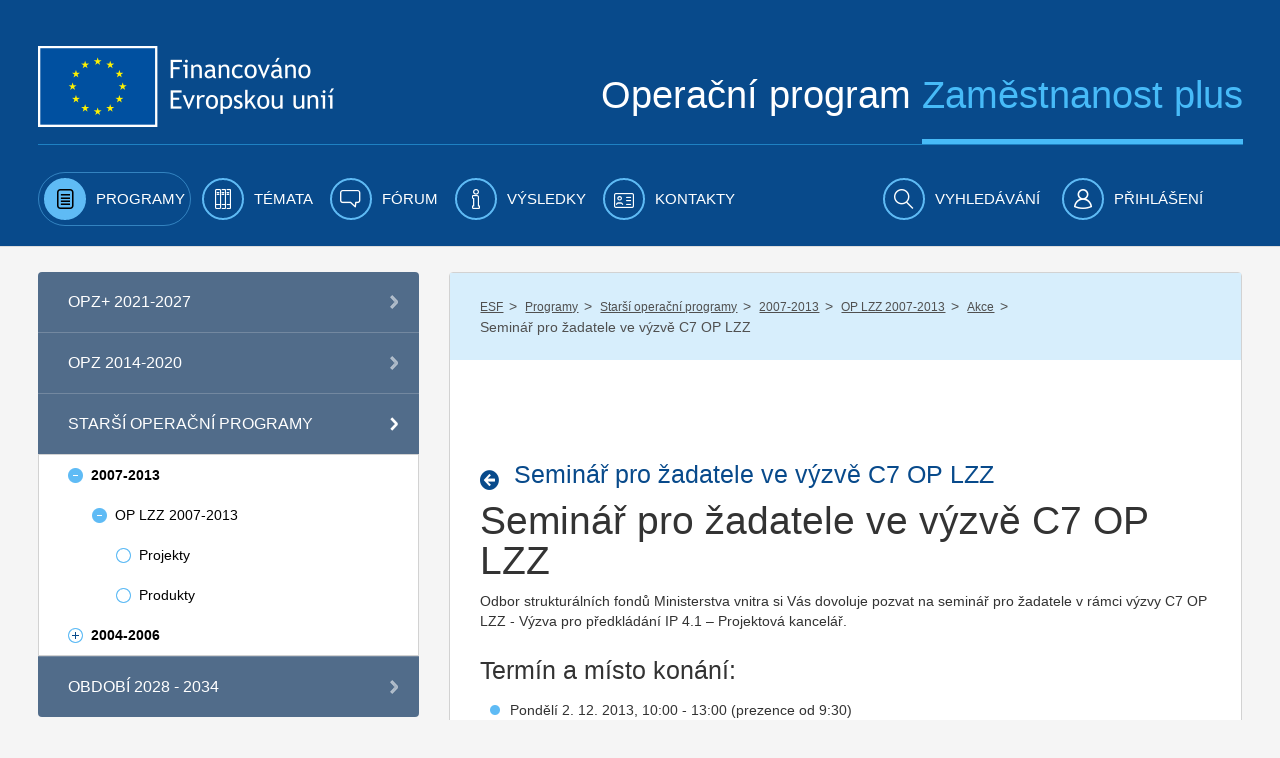

--- FILE ---
content_type: text/html;charset=UTF-8
request_url: https://www.esfcr.cz/cs/akce-oplzz/-/asset_publisher/cHpsXi7zmO9s/content/seminar-pro-zadatele-ve-vyzve-c7-op-lzz?inheritRedirect=false
body_size: 18957
content:

























































		<!DOCTYPE html>







	
	



















		














	
	
	
		
	
	
	
	
	
	
	
		
		
	
	
		
	
	
	
	
	

	
	
	

	
	
	

	
	
	
	
	










































<html class="aui ltr" dir="ltr" lang="cs-CZ">

<head>
	<title>Seminář pro žadatele ve výzvě C7 OP LZZ - Akce - www.esfcr.cz</title>
        	<meta content="initial-scale=1.0, width=device-width" name="viewport" />
        <meta name="google-site-verification" content="0Z2hdFPYOfB3L5rxVvCAQGp48TdCzeD6jTJ3AijaqtQ" />
	<script type="text/javascript" src="https://www.esfcr.cz/esfportal-theme/js/jquery-a.min.js"></script>

    




























































<meta content="text/html; charset=UTF-8" http-equiv="content-type" />








































































	

	

	

	
		<meta content="Seminář pro žadatele ve výzvě C7 OP LZZ" lang="cs-CZ" name="description" />
	

	

	
		<meta content="op_lzz" lang="cs-CZ" name="keywords" />
	



<link href="https://www.esfcr.cz/esfportal-theme/images/favicon.ico" rel="Shortcut Icon" />





	<link href="https&#x3a;&#x2f;&#x2f;www&#x2e;esfcr&#x2e;cz&#x2f;akce-oplzz&#x2f;-&#x2f;asset_publisher&#x2f;cHpsXi7zmO9s&#x2f;content&#x2f;seminar-pro-zadatele-ve-vyzve-c7-op-lzz&#x3f;inheritRedirect&#x3d;false" rel="canonical" />

	





<link class="lfr-css-file" href="https&#x3a;&#x2f;&#x2f;www&#x2e;esfcr&#x2e;cz&#x2f;esfportal-theme&#x2f;css&#x2f;aui&#x2e;css&#x3f;browserId&#x3d;other&#x26;themeId&#x3d;esfportal_WAR_esfportaltheme&#x26;minifierType&#x3d;css&#x26;languageId&#x3d;cs_CZ&#x26;b&#x3d;6203&#x26;t&#x3d;1760706883835" rel="stylesheet" type="text/css" />

<link href="&#x2f;html&#x2f;css&#x2f;main&#x2e;css&#x3f;browserId&#x3d;other&#x26;themeId&#x3d;esfportal_WAR_esfportaltheme&#x26;minifierType&#x3d;css&#x26;languageId&#x3d;cs_CZ&#x26;b&#x3d;6203&#x26;t&#x3d;1429138192000" rel="stylesheet" type="text/css" />









	

				<link href="https://www.esfcr.cz/esfportal-portlet-application/css/iba-form.css?browserId=other&amp;themeId=esfportal_WAR_esfportaltheme&amp;minifierType=css&amp;languageId=cs_CZ&amp;b=6203&amp;t=1760967177794" rel="stylesheet" type="text/css" />

	

				<link href="https://www.esfcr.cz/esfportal-portlet-application/css/iba-detail.css?browserId=other&amp;themeId=esfportal_WAR_esfportaltheme&amp;minifierType=css&amp;languageId=cs_CZ&amp;b=6203&amp;t=1760967177794" rel="stylesheet" type="text/css" />

	

				<link href="https://www.esfcr.cz/esfportal-portlet-application/css/application.css?browserId=other&amp;themeId=esfportal_WAR_esfportaltheme&amp;minifierType=css&amp;languageId=cs_CZ&amp;b=6203&amp;t=1760967177794" rel="stylesheet" type="text/css" />

	

				<link href="https://www.esfcr.cz/esfportal-portlet-application/css/jquery-ui-custom.css?browserId=other&amp;themeId=esfportal_WAR_esfportaltheme&amp;minifierType=css&amp;languageId=cs_CZ&amp;b=6203&amp;t=1760967177794" rel="stylesheet" type="text/css" />

	

				<link href="https://www.esfcr.cz/esfportal-portlet-application/css/select2.min.css?browserId=other&amp;themeId=esfportal_WAR_esfportaltheme&amp;minifierType=css&amp;languageId=cs_CZ&amp;b=6203&amp;t=1760967177794" rel="stylesheet" type="text/css" />

	

				<link href="https://www.esfcr.cz/esfportal-portlet-application/css/assetpublisherfilter/assetpublisherfilter.css?browserId=other&amp;themeId=esfportal_WAR_esfportaltheme&amp;minifierType=css&amp;languageId=cs_CZ&amp;b=6203&amp;t=1760967177794" rel="stylesheet" type="text/css" />

	

				<link href="https://www.esfcr.cz/esfportal-portlet-application/css/components/ion.rangeSlider/ion.rangeSlider.css?browserId=other&amp;themeId=esfportal_WAR_esfportaltheme&amp;minifierType=css&amp;languageId=cs_CZ&amp;b=6203&amp;t=1760967177794" rel="stylesheet" type="text/css" />

	

				<link href="https://www.esfcr.cz/esfportal-portlet-application/css/components/ion.rangeSlider/ion.rangeSlider.skinHTML5.css?browserId=other&amp;themeId=esfportal_WAR_esfportaltheme&amp;minifierType=css&amp;languageId=cs_CZ&amp;b=6203&amp;t=1760967177794" rel="stylesheet" type="text/css" />

	

				<link href="https://www.esfcr.cz/esfportal-portlet-application/css/components/ion.rangeSlider/normalize.css?browserId=other&amp;themeId=esfportal_WAR_esfportaltheme&amp;minifierType=css&amp;languageId=cs_CZ&amp;b=6203&amp;t=1760967177794" rel="stylesheet" type="text/css" />

	

				<link href="https://www.esfcr.cz/html/portlet/asset_publisher/css/main.css?browserId=other&amp;themeId=esfportal_WAR_esfportaltheme&amp;minifierType=css&amp;languageId=cs_CZ&amp;b=6203&amp;t=1760967255740" rel="stylesheet" type="text/css" />

	

				<link href="https://www.esfcr.cz/html/portlet/journal_content/css/main.css?browserId=other&amp;themeId=esfportal_WAR_esfportaltheme&amp;minifierType=css&amp;languageId=cs_CZ&amp;b=6203&amp;t=1760967255740" rel="stylesheet" type="text/css" />

	

				<link href="https://www.esfcr.cz/notifications-portlet/notifications/css/main.css?browserId=other&amp;themeId=esfportal_WAR_esfportaltheme&amp;minifierType=css&amp;languageId=cs_CZ&amp;b=6203&amp;t=1760967177794" rel="stylesheet" type="text/css" />

	

				<link href="https://www.esfcr.cz/esfportal-portlet-application/css/exportpage/exportpage.css?browserId=other&amp;themeId=esfportal_WAR_esfportaltheme&amp;minifierType=css&amp;languageId=cs_CZ&amp;b=6203&amp;t=1760967177794" rel="stylesheet" type="text/css" />

	

				<link href="https://www.esfcr.cz/esfportal-portlet-application/css/newsletter/newsletter.css?browserId=other&amp;themeId=esfportal_WAR_esfportaltheme&amp;minifierType=css&amp;languageId=cs_CZ&amp;b=6203&amp;t=1760967177794" rel="stylesheet" type="text/css" />

	

				<link href="https://www.esfcr.cz/esfportal-portlet-application/css/simplesearch/simplesearch.css?browserId=other&amp;themeId=esfportal_WAR_esfportaltheme&amp;minifierType=css&amp;languageId=cs_CZ&amp;b=6203&amp;t=1760967177794" rel="stylesheet" type="text/css" />

	







<script type="text/javascript">
	// <![CDATA[
		var Liferay = {
			Browser: {
				acceptsGzip: function() {
					return true;
				},
				getMajorVersion: function() {
					return 131.0;
				},
				getRevision: function() {
					return "537.36";
				},
				getVersion: function() {
					return "131.0";
				},
				isAir: function() {
					return false;
				},
				isChrome: function() {
					return true;
				},
				isFirefox: function() {
					return false;
				},
				isGecko: function() {
					return true;
				},
				isIe: function() {
					return false;
				},
				isIphone: function() {
					return false;
				},
				isLinux: function() {
					return false;
				},
				isMac: function() {
					return true;
				},
				isMobile: function() {
					return false;
				},
				isMozilla: function() {
					return false;
				},
				isOpera: function() {
					return false;
				},
				isRtf: function() {
					return true;
				},
				isSafari: function() {
					return true;
				},
				isSun: function() {
					return false;
				},
				isWap: function() {
					return false;
				},
				isWapXhtml: function() {
					return false;
				},
				isWebKit: function() {
					return true;
				},
				isWindows: function() {
					return false;
				},
				isWml: function() {
					return false;
				}
			},

			Data: {
				NAV_SELECTOR: '#navigation',

				isCustomizationView: function() {
					return false;
				},

				notices: [
					null

					

					
				]
			},

			ThemeDisplay: {
				
					getLayoutId: function() {
						return "89";
					},
					getLayoutURL: function() {
						return "https://www.esfcr.cz/cs/akce-oplzz";
					},
					getParentLayoutId: function() {
						return "5";
					},
					isPrivateLayout: function() {
						return "false";
					},
					isVirtualLayout: function() {
						return false;
					},
				

				getBCP47LanguageId: function() {
					return "cs-CZ";
				},
				getCDNBaseURL: function() {
					return "https://www.esfcr.cz";
				},
				getCDNDynamicResourcesHost: function() {
					return "";
				},
				getCDNHost: function() {
					return "";
				},
				getCompanyId: function() {
					return "20155";
				},
				getCompanyGroupId: function() {
					return "20195";
				},
				getDefaultLanguageId: function() {
					return "cs_CZ";
				},
				getDoAsUserIdEncoded: function() {
					return "";
				},
				getLanguageId: function() {
					return "cs_CZ";
				},
				getParentGroupId: function() {
					return "21802";
				},
				getPathContext: function() {
					return "";
				},
				getPathImage: function() {
					return "/image";
				},
				getPathJavaScript: function() {
					return "/html/js";
				},
				getPathMain: function() {
					return "/cs/c";
				},
				getPathThemeImages: function() {
					return "https://www.esfcr.cz/esfportal-theme/images";
				},
				getPathThemeRoot: function() {
					return "/esfportal-theme";
				},
				getPlid: function() {
					return "1323305";
				},
				getPortalURL: function() {
					return "https://www.esfcr.cz";
				},
				getPortletSetupShowBordersDefault: function() {
					return false;
				},
				getScopeGroupId: function() {
					return "21802";
				},
				getScopeGroupIdOrLiveGroupId: function() {
					return "21802";
				},
				getSessionId: function() {
					
						
						
							return "";
						
					
				},
				getSiteGroupId: function() {
					return "21802";
				},
				getURLControlPanel: function() {
					return "/cs/group/control_panel?refererPlid=1323305";
				},
				getURLHome: function() {
					return "https\x3a\x2f\x2fwww\x2eesfcr\x2ecz\x2fweb\x2fguest";
				},
				getUserId: function() {
					return "20159";
				},
				getUserName: function() {
					
						
						
							return "";
						
					
				},
				isAddSessionIdToURL: function() {
					return false;
				},
				isFreeformLayout: function() {
					return false;
				},
				isImpersonated: function() {
					return false;
				},
				isSignedIn: function() {
					return false;
				},
				isStateExclusive: function() {
					return false;
				},
				isStateMaximized: function() {
					return false;
				},
				isStatePopUp: function() {
					return false;
				}
			},

			PropsValues: {
				NTLM_AUTH_ENABLED: false
			}
		};

		var themeDisplay = Liferay.ThemeDisplay;

		

		Liferay.AUI = {
			getAvailableLangPath: function() {
				return 'available_languages.jsp?browserId=other&themeId=esfportal_WAR_esfportaltheme&colorSchemeId=01&minifierType=js&languageId=cs_CZ&b=6203&t=1760967253920';
			},
			getCombine: function() {
				return true;
			},
			getComboPath: function() {
				return '/combo/?browserId=other&minifierType=&languageId=cs_CZ&b=6203&t=1760967253920&';
			},
			getFilter: function() {
				
					
						return 'min';
					
					
					
				
			},
			getJavaScriptRootPath: function() {
				return '/html/js';
			},
			getLangPath: function() {
				return 'aui_lang.jsp?browserId=other&themeId=esfportal_WAR_esfportaltheme&colorSchemeId=01&minifierType=js&languageId=cs_CZ&b=6203&t=1760967253920';
			}
		};

		Liferay.authToken = '8xju3vwI';

		

		Liferay.currentURL = '\x2fcs\x2fakce-oplzz\x2f-\x2fasset_publisher\x2fcHpsXi7zmO9s\x2fcontent\x2fseminar-pro-zadatele-ve-vyzve-c7-op-lzz\x3finheritRedirect\x3dfalse';
		Liferay.currentURLEncoded = '%2Fcs%2Fakce-oplzz%2F-%2Fasset_publisher%2FcHpsXi7zmO9s%2Fcontent%2Fseminar-pro-zadatele-ve-vyzve-c7-op-lzz%3FinheritRedirect%3Dfalse';
	// ]]>
</script>


<script type="text/javascript">
    
    LFR_SESSION_STATE_CUSTOM_DOMAIN = ".esfcr.cz";
    
</script>



	
		
			
				<script src="/html/js/barebone.jsp?browserId=other&amp;themeId=esfportal_WAR_esfportaltheme&amp;colorSchemeId=01&amp;minifierType=js&amp;minifierBundleId=javascript.barebone.files&amp;languageId=cs_CZ&amp;b=6203&amp;t=1760967253920" type="text/javascript"></script>
			
			
		
	
	


<script type="text/javascript">
	// <![CDATA[
		

			

			
				Liferay.Portlet.list = ['71_INSTANCE_Wj3dMryvSRvX', '73_INSTANCE_F67hpnVYILpA', 'AssetPublisherFilterPortlet_WAR_esfportalportletapplication', '101_INSTANCE_cHpsXi7zmO9s', '56_INSTANCE_OiNC7KBwBZps', 'NewsletterPortlet_WAR_esfportalportletapplication', 'SimpleSearchPortlet_WAR_esfportalportletapplication'];
			
		

		

		
	// ]]>
</script>





	
		

			

			
		
		
	



	
		
		

			

			
		
	



	
		
		

			

			
				<!-- Google tag (gtag.js) -->
<script async src="https://www.googletagmanager.com/gtag/js?id=G-FV8BZH4SDL"></script>
<script>
  window.dataLayer = window.dataLayer || [];
  function gtag(){dataLayer.push(arguments);}
  gtag('js', new Date());

if(Liferay.ThemeDisplay.isSignedIn()){
  var userId = Liferay.ThemeDisplay.getUserId();
  gtag('config', 'G-FV8BZH4SDL', {
      'user_id': userId
   });
   dataLayer.push({
   'user_id': userId
  });
} else {
    gtag('config', 'G-FV8BZH4SDL');
}
</script>

<!-- Google Tag Manager -->
<script>(function(w,d,s,l,i){w[l]=w[l]||[];w[l].push({'gtm.start':
new Date().getTime(),event:'gtm.js'});var f=d.getElementsByTagName(s)[0],
j=d.createElement(s),dl=l!='dataLayer'?'&l='+l:'';j.async=true;j.src=
'https://www.googletagmanager.com/gtm.js?id='+i+dl;f.parentNode.insertBefore(j,f);
})(window,document,'script','dataLayer','GTM-WLRFWQ2');</script>
<!-- End Google Tag Manager -->
			
		
	










	

				<script src="https://www.esfcr.cz/esfportal-portlet-application/js/application.js?browserId=other&amp;minifierType=js&amp;languageId=cs_CZ&amp;b=6203&amp;t=1760967177794" type="text/javascript"></script>

	

				<script src="https://www.esfcr.cz/esfportal-portlet-application/../esfportal-theme/js/jquery-a.min.js?browserId=other&amp;minifierType=js&amp;languageId=cs_CZ&amp;b=6203&amp;t=1760967177794" type="text/javascript"></script>

	

				<script src="https://www.esfcr.cz/esfportal-portlet-application/js/components/jquery-ui-custom.js?browserId=other&amp;minifierType=js&amp;languageId=cs_CZ&amp;b=6203&amp;t=1760967177794" type="text/javascript"></script>

	

				<script src="https://www.esfcr.cz/esfportal-portlet-application/js/components/jquery.validate.js?browserId=other&amp;minifierType=js&amp;languageId=cs_CZ&amp;b=6203&amp;t=1760967177794" type="text/javascript"></script>

	

				<script src="https://www.esfcr.cz/esfportal-portlet-application/js/components/select2/select2.full.min.js?browserId=other&amp;minifierType=js&amp;languageId=cs_CZ&amp;b=6203&amp;t=1760967177794" type="text/javascript"></script>

	

				<script src="https://www.esfcr.cz/esfportal-portlet-application/js/components/select2/i18n/cs.js?browserId=other&amp;minifierType=js&amp;languageId=cs_CZ&amp;b=6203&amp;t=1760967177794" type="text/javascript"></script>

	

				<script src="https://www.esfcr.cz/esfportal-portlet-application/js/components/select2/i18n/en.js?browserId=other&amp;minifierType=js&amp;languageId=cs_CZ&amp;b=6203&amp;t=1760967177794" type="text/javascript"></script>

	

				<script src="https://www.esfcr.cz/esfportal-portlet-application/../esfportal-theme/js/structureAutocomplete.js?browserId=other&amp;minifierType=js&amp;languageId=cs_CZ&amp;b=6203&amp;t=1760967177794" type="text/javascript"></script>

	

				<script src="https://www.esfcr.cz/esfportal-portlet-application/js/components/asset-filter-ajax-picker.js?browserId=other&amp;minifierType=js&amp;languageId=cs_CZ&amp;b=6203&amp;t=1760967177794" type="text/javascript"></script>

	

				<script src="https://www.esfcr.cz/esfportal-portlet-application/js/components/ion.rangeSlider-2.1.7/ion.rangeSlider.min.js?browserId=other&amp;minifierType=js&amp;languageId=cs_CZ&amp;b=6203&amp;t=1760967177794" type="text/javascript"></script>

	

				<script src="https://www.esfcr.cz/esfportal-portlet-application/js/portlets/exportpage/esf-export-page.js?browserId=other&amp;minifierType=js&amp;languageId=cs_CZ&amp;b=6203&amp;t=1760967177794" type="text/javascript"></script>

	

				<script src="https://www.esfcr.cz/esfportal-portlet-application/js/components/utils.js?browserId=other&amp;minifierType=js&amp;languageId=cs_CZ&amp;b=6203&amp;t=1760967177794" type="text/javascript"></script>

	











<link class="lfr-css-file" href="https&#x3a;&#x2f;&#x2f;www&#x2e;esfcr&#x2e;cz&#x2f;esfportal-theme&#x2f;css&#x2f;main&#x2e;css&#x3f;browserId&#x3d;other&#x26;themeId&#x3d;esfportal_WAR_esfportaltheme&#x26;minifierType&#x3d;css&#x26;languageId&#x3d;cs_CZ&#x26;b&#x3d;6203&#x26;t&#x3d;1760706883835" rel="stylesheet" type="text/css" />








	<style type="text/css">

		

			

		

			

		

			

		

			

		

			

		

			

		

			

		

			

		

			

		

			

		

	</style>




	<link href="/esfportal-theme/js/vendor/bxslider/jquery.bxslider.css" rel="stylesheet" />
	<script src="/esfportal-theme/js/vendor/bxslider/jquery.bxslider.min.js"></script>
		 <script src="/esfportal-theme/js/vendor/highcharts/code/highcharts.js"></script>
	 <script src="/esfportal-theme/js/vendor/highcharts/code/modules/exporting.js"></script>
	 <script src="/esfportal-theme/js/vendor/highcharts/languages/highcharts.cs_CZ.js"></script>
	 <script src="/esfportal-theme/js/esf.js?t=1760706883835" type="text/javascript"></script>
	
                </head>

<body class=" yui3-skin-sam controls-visible signed-out public-page site">

<a href="#main-content" id="skip-to-content">Přejít k obsahu</a>
































































































































	<div id="header-combo-wrapper" class="header-combo-wrapper">
	<div id="header-combo" class="header-combo">
		<div class="header" id="top">
			<div class="container">
				<div class="row">
					<div class="span12">

						<header>
							<div class="row">
								<div class="span5">
									<a class="esf-logo" href="/">
										<img src="https://www.esfcr.cz/esfportal-theme/images/esf/logo.png" alt="Evropská unie, Evropský sociální fond. Operační program zaměstnanost" />
									</a>
								</div>
								<div class="span7">
									<div class="slogan">Operační program <span>Zaměstnanost plus</span></div>
								</div>
							</div>
							<div class="clearfix"></div>
							<div class="cl"></div>
						</header>

					</div>
				</div>
			</div>
		</div>

		
		
						
		<div class="navbar navbar-static-top esf-navigation">
			<div class="navbar-inner">

				
				<div class="container menu-bar">
				<a class="btn btn-navbar menu-toggle" data-toggle="collapse" data-target=".nav-collapse" tabindex="0" ><img src="https://www.esfcr.cz/esfportal-theme/images/esf/mobile-menu-left.png" alt=""/><span class="menu-text">Menu</span></a>
				
				
				<div class="nav-collapse collapse">
						<ul class="nav nav-main">
											<!-- 0. level -->
							
																
																								<li class="selected has-children" id="layout_2" aria-selected='true' role="presentation">
									<a aria-labelledby="layout_2" href="https&#x3a;&#x2f;&#x2f;www&#x2e;esfcr&#x2e;cz&#x2f;cs&#x2f;programy" aria-haspopup='true'  role="menuitem">
										<i class="icon-programy menu-icon"></i>
										<span>Programy</span>
									</a>
													<!-- 1. level -->
																				<span class="submenu_button js-submenu-btn open" open-target="submenu_1"></span>
										<ul class="nav nav-submenu visible-phone submenu_1 open">
											
												
												
																																				<li class=" has-children" id="layout_860">
													<a aria-labelledby="layout_860" href="https&#x3a;&#x2f;&#x2f;www&#x2e;esfcr&#x2e;cz&#x2f;cs&#x2f;opz-plus"   role="menuitem">
														<span>OPZ+ 2021-2027</span>
													</a>
																	<!-- 2. level -->
																												<span class="submenu_button js-submenu-btn " open-target="submenu_2"></span>
														<ul class="nav nav-submenu sub2 submenu_2 ">
															
																
																
																																<li class="" id="layout_913">
																	<a aria-labelledby="layout_913" href="https&#x3a;&#x2f;&#x2f;www&#x2e;esfcr&#x2e;cz&#x2f;cs&#x2f;aktuality-opz-plus"   role="menuitem">
																		<span>Aktuality OPZ+</span>
																	</a>
																																	</li>
															
																
																
																																																<li class=" has-children" id="layout_985">
																	<a aria-labelledby="layout_985" href="https&#x3a;&#x2f;&#x2f;www&#x2e;esfcr&#x2e;cz&#x2f;cs&#x2f;akce-opz-plus"   role="menuitem">
																		<span>Akce OPZ+</span>
																	</a>
																					<!-- 3. level -->
																																				<span class="submenu_button js-submenu-btn " open-target="submenu_3"></span>
																		<ul class="nav nav-submenu sub3 submenu_3 ">
																			
																				
																				
																																								<li class="" id="layout_482">
																					<a aria-labelledby="layout_482" href="https&#x3a;&#x2f;&#x2f;www&#x2e;esfcr&#x2e;cz&#x2f;cs&#x2f;akce-ridiciho-organu-opz-plus"   role="menuitem">
																						<span>Akce řídicího orgánu</span>
																					</a>
																																									</li>
																			
																				
																				
																																								<li class="" id="layout_1299">
																					<a aria-labelledby="layout_1299" href="https&#x3a;&#x2f;&#x2f;www&#x2e;esfcr&#x2e;cz&#x2f;cs&#x2f;akce-projektu-opz-plus"   role="menuitem">
																						<span>Akce projektů OPZ+</span>
																					</a>
																																									</li>
																																					</ul>
																																	</li>
															
																
																
																																																<li class=" has-children" id="layout_914">
																	<a aria-labelledby="layout_914" href="https&#x3a;&#x2f;&#x2f;www&#x2e;esfcr&#x2e;cz&#x2f;cs&#x2f;dokumenty-opz-plus"   role="menuitem">
																		<span>Dokumenty OPZ+</span>
																	</a>
																					<!-- 3. level -->
																																				<span class="submenu_button js-submenu-btn " open-target="submenu_4"></span>
																		<ul class="nav nav-submenu sub3 submenu_4 ">
																			
																				
																				
																																								<li class="" id="layout_942">
																					<a aria-labelledby="layout_942" href="https&#x3a;&#x2f;&#x2f;www&#x2e;esfcr&#x2e;cz&#x2f;cs&#x2f;operacni-program-zamestnanost-plus"   role="menuitem">
																						<span>Operační program Zaměstnanost plus</span>
																					</a>
																																									</li>
																			
																				
																				
																																								<li class="" id="layout_915">
																					<a aria-labelledby="layout_915" href="https&#x3a;&#x2f;&#x2f;www&#x2e;esfcr&#x2e;cz&#x2f;cs&#x2f;pravidla-pro-zadatele-a-prijemce-opz-plus"   role="menuitem">
																						<span>Pravidla pro žadatele a příjemce</span>
																					</a>
																																									</li>
																			
																				
																				
																																								<li class="" id="layout_979">
																					<a aria-labelledby="layout_979" href="https&#x3a;&#x2f;&#x2f;www&#x2e;esfcr&#x2e;cz&#x2f;cs&#x2f;hodnoceni-a-vyber-projektu-opz-plus"   role="menuitem">
																						<span>Hodnocení a výběr projektů</span>
																					</a>
																																									</li>
																			
																				
																				
																																								<li class="" id="layout_1081">
																					<a aria-labelledby="layout_1081" href="https&#x3a;&#x2f;&#x2f;www&#x2e;esfcr&#x2e;cz&#x2f;cs&#x2f;vzory-a-postupy-pro-zadavaci-vyberova-rizeni-opz-plus"   role="menuitem">
																						<span>Vzory a postupy pro zadávací/výběrová řízení</span>
																					</a>
																																									</li>
																			
																				
																				
																																								<li class="" id="layout_917">
																					<a aria-labelledby="layout_917" href="https&#x3a;&#x2f;&#x2f;www&#x2e;esfcr&#x2e;cz&#x2f;cs&#x2f;monitorovani-podporenych-osob-opz-plus"   role="menuitem">
																						<span>Monitorování podpořených osob</span>
																					</a>
																																									</li>
																			
																				
																				
																																								<li class="" id="layout_922">
																					<a aria-labelledby="layout_922" href="https&#x3a;&#x2f;&#x2f;www&#x2e;esfcr&#x2e;cz&#x2f;cs&#x2f;sablony-a-vzory-pro-vizualni-identitu-opz-plus"   role="menuitem">
																						<span>Šablony a vzory pro vizuální identitu</span>
																					</a>
																																									</li>
																			
																				
																				
																																								<li class="" id="layout_938">
																					<a aria-labelledby="layout_938" href="https&#x3a;&#x2f;&#x2f;www&#x2e;esfcr&#x2e;cz&#x2f;cs&#x2f;formulare-a-pokyny-potrebne-v-ramci-pripravy-zadosti-o-podporu-opz-plus"   role="menuitem">
																						<span>Formuláře a pokyny potřebné v rámci přípravy žádosti o podporu</span>
																					</a>
																																									</li>
																			
																				
																				
																																								<li class="" id="layout_939">
																					<a aria-labelledby="layout_939" href="https&#x3a;&#x2f;&#x2f;www&#x2e;esfcr&#x2e;cz&#x2f;cs&#x2f;formulare-a-pokyny-pro-uzavreni-pravniho-aktu-a-vzory-pravnich-aktu-opz-plus"   role="menuitem">
																						<span>Formuláře a pokyny pro uzavření právního aktu a vzory právních aktů</span>
																					</a>
																																									</li>
																			
																				
																				
																																								<li class="" id="layout_1053">
																					<a aria-labelledby="layout_1053" href="https&#x3a;&#x2f;&#x2f;www&#x2e;esfcr&#x2e;cz&#x2f;cs&#x2f;formulare-z-oblasti-verejne-podpory-a-podpory-de-minimis-opz-plus"   role="menuitem">
																						<span>Formuláře z oblasti veřejné podpory a podpory de minimis</span>
																					</a>
																																									</li>
																			
																				
																				
																																								<li class="" id="layout_1068">
																					<a aria-labelledby="layout_1068" href="https&#x3a;&#x2f;&#x2f;www&#x2e;esfcr&#x2e;cz&#x2f;cs&#x2f;formulare-a-pokyny-ke-zprave-o-realizaci-projektu-zadosti-o-platbu-a-zadosti-o-zmenu-opz-plus"   role="menuitem">
																						<span>Formuláře a pokyny ke zprávě o realizaci projektu, žádosti o platbu a žádosti o změnu</span>
																					</a>
																																									</li>
																			
																				
																				
																																								<li class="" id="layout_1066">
																					<a aria-labelledby="layout_1066" href="https&#x3a;&#x2f;&#x2f;www&#x2e;esfcr&#x2e;cz&#x2f;cs&#x2f;udaje-o-programu"   role="menuitem">
																						<span>Údaje o programu</span>
																					</a>
																																									</li>
																																					</ul>
																																	</li>
															
																
																
																																																<li class=" has-children" id="layout_943">
																	<a aria-labelledby="layout_943" href="https&#x3a;&#x2f;&#x2f;www&#x2e;esfcr&#x2e;cz&#x2f;cs&#x2f;vyzvy-opz-plus"   role="menuitem">
																		<span>Výzvy OPZ+</span>
																	</a>
																					<!-- 3. level -->
																																				<span class="submenu_button js-submenu-btn " open-target="submenu_5"></span>
																		<ul class="nav nav-submenu sub3 submenu_5 ">
																			
																				
																				
																																								<li class="" id="layout_946">
																					<a aria-labelledby="layout_946" href="https&#x3a;&#x2f;&#x2f;www&#x2e;esfcr&#x2e;cz&#x2f;cs&#x2f;prehled-vyzev-opz-plus"   role="menuitem">
																						<span>Přehled výzev</span>
																					</a>
																																									</li>
																			
																				
																				
																																								<li class="" id="layout_1269">
																					<a aria-labelledby="layout_1269" href="https&#x3a;&#x2f;&#x2f;www&#x2e;esfcr&#x2e;cz&#x2f;cs&#x2f;uvery-pro-socialni-podniky"   role="menuitem">
																						<span>Úvěry pro sociální podniky</span>
																					</a>
																																									</li>
																			
																				
																				
																																								<li class="" id="layout_944">
																					<a aria-labelledby="layout_944" href="https&#x3a;&#x2f;&#x2f;www&#x2e;esfcr&#x2e;cz&#x2f;cs&#x2f;harmonogram-vyzev-opz-plus"   role="menuitem">
																						<span>Harmonogram výzev</span>
																					</a>
																																									</li>
																																					</ul>
																																	</li>
															
																
																
																																<li class="" id="layout_937">
																	<a aria-labelledby="layout_937" href="https&#x3a;&#x2f;&#x2f;www&#x2e;esfcr&#x2e;cz&#x2f;cs&#x2f;monitorovaci-vybor-opz-plus"   role="menuitem">
																		<span>Monitorovací výbor OPZ+</span>
																	</a>
																																	</li>
															
																
																
																																<li class="" id="layout_1080">
																	<a aria-labelledby="layout_1080" href="https&#x3a;&#x2f;&#x2f;www&#x2e;esfcr&#x2e;cz&#x2f;cs&#x2f;zadavaci-rizeni-opz-plus"   role="menuitem">
																		<span>Zadávací řízení</span>
																	</a>
																																	</li>
															
																
																
																																																<li class=" has-children" id="layout_1100">
																	<a aria-labelledby="layout_1100" href="https&#x3a;&#x2f;&#x2f;www&#x2e;esfcr&#x2e;cz&#x2f;cs&#x2f;ochrana-osobnich-udaju-opz-plus"   role="menuitem">
																		<span>Ochrana osobních údajů</span>
																	</a>
																					<!-- 3. level -->
																																				<span class="submenu_button js-submenu-btn " open-target="submenu_6"></span>
																		<ul class="nav nav-submenu sub3 submenu_6 ">
																			
																				
																				
																																								<li class="" id="layout_1101">
																					<a aria-labelledby="layout_1101" href="https&#x3a;&#x2f;&#x2f;www&#x2e;esfcr&#x2e;cz&#x2f;cs&#x2f;zpracovani-osobnich-udaju-v-opz-plus"   role="menuitem">
																						<span>Zpracování osobních údajů v OPZ+</span>
																					</a>
																																									</li>
																			
																				
																				
																																								<li class="" id="layout_1102">
																					<a aria-labelledby="layout_1102" href="https&#x3a;&#x2f;&#x2f;www&#x2e;esfcr&#x2e;cz&#x2f;cs&#x2f;poverenec-na-ochranu-osobnich-udaju"   role="menuitem">
																						<span>Pověřenec na ochranu osobních údajů</span>
																					</a>
																																									</li>
																			
																				
																				
																																								<li class="" id="layout_1103">
																					<a aria-labelledby="layout_1103" href="https&#x3a;&#x2f;&#x2f;www&#x2e;esfcr&#x2e;cz&#x2f;cs&#x2f;formulare-tykajici-se-ochrany-osobnich-udaju-opz-plus"   role="menuitem">
																						<span>Formuláře týkající se ochrany osobních údajů</span>
																					</a>
																																									</li>
																			
																				
																				
																																								<li class="" id="layout_1105">
																					<a aria-labelledby="layout_1105" href="https&#x3a;&#x2f;&#x2f;www&#x2e;esfcr&#x2e;cz&#x2f;cs&#x2f;pouceni-pro-registrovane-uzivatele-portalu-opz-plus"   role="menuitem">
																						<span>Poučení pro registrované uživatele portálu OPZ+</span>
																					</a>
																																									</li>
																			
																				
																				
																																								<li class="" id="layout_1104">
																					<a aria-labelledby="layout_1104" href="https&#x3a;&#x2f;&#x2f;www&#x2e;esfcr&#x2e;cz&#x2f;cs&#x2f;zaznamy-o-cinnostech-zpracovani-opz-plus"   role="menuitem">
																						<span>Záznamy o činnostech zpracování</span>
																					</a>
																																									</li>
																			
																				
																				
																																								<li class="" id="layout_1106">
																					<a aria-labelledby="layout_1106" href="https&#x3a;&#x2f;&#x2f;www&#x2e;esfcr&#x2e;cz&#x2f;cs&#x2f;vyuziti-it-nastroje-arachne-v-opz-plus"   role="menuitem">
																						<span>Využití IT nástroje ARACHNE v OPZ+</span>
																					</a>
																																									</li>
																																					</ul>
																																	</li>
															
																
																
																																<li class="" id="layout_1249">
																	<a aria-labelledby="layout_1249" href="https&#x3a;&#x2f;&#x2f;www&#x2e;esfcr&#x2e;cz&#x2f;cs&#x2f;projekty-opz-plus"   role="menuitem">
																		<span>PROJEKTY</span>
																	</a>
																																	</li>
																													</ul>
																									</li>
											
												
												
																																				<li class=" has-children" id="layout_3">
													<a aria-labelledby="layout_3" href="https&#x3a;&#x2f;&#x2f;www&#x2e;esfcr&#x2e;cz&#x2f;cs&#x2f;programy&#x2f;op-zamestnanost"   role="menuitem">
														<span>OPZ 2014-2020</span>
													</a>
																	<!-- 2. level -->
																												<span class="submenu_button js-submenu-btn " open-target="submenu_7"></span>
														<ul class="nav nav-submenu sub2 submenu_7 ">
															
																
																
																																<li class="" id="layout_80">
																	<a aria-labelledby="layout_80" href="https&#x3a;&#x2f;&#x2f;www&#x2e;esfcr&#x2e;cz&#x2f;cs&#x2f;aktuality-opz"   role="menuitem">
																		<span>Aktuality</span>
																	</a>
																																	</li>
															
																
																
																																																<li class=" has-children" id="layout_177">
																	<a aria-labelledby="layout_177" href="https&#x3a;&#x2f;&#x2f;www&#x2e;esfcr&#x2e;cz&#x2f;cs&#x2f;akce-opz"   role="menuitem">
																		<span>Akce</span>
																	</a>
																					<!-- 3. level -->
																																				<span class="submenu_button js-submenu-btn " open-target="submenu_8"></span>
																		<ul class="nav nav-submenu sub3 submenu_8 ">
																			
																				
																				
																																								<li class="" id="layout_483">
																					<a aria-labelledby="layout_483" href="https&#x3a;&#x2f;&#x2f;www&#x2e;esfcr&#x2e;cz&#x2f;cs&#x2f;akce-projektu-opz"   role="menuitem">
																						<span>Akce projektů</span>
																					</a>
																																									</li>
																																					</ul>
																																	</li>
															
																
																
																																																<li class=" has-children" id="layout_82">
																	<a aria-labelledby="layout_82" href="https&#x3a;&#x2f;&#x2f;www&#x2e;esfcr&#x2e;cz&#x2f;cs&#x2f;dokumenty-opz"   role="menuitem">
																		<span>Dokumenty</span>
																	</a>
																					<!-- 3. level -->
																																				<span class="submenu_button js-submenu-btn " open-target="submenu_9"></span>
																		<ul class="nav nav-submenu sub3 submenu_9 ">
																			
																				
																				
																																								<li class="" id="layout_161">
																					<a aria-labelledby="layout_161" href="https&#x3a;&#x2f;&#x2f;www&#x2e;esfcr&#x2e;cz&#x2f;cs&#x2f;operacni-program-zamestnanost"   role="menuitem">
																						<span>Operační program Zaměstnanost</span>
																					</a>
																																									</li>
																			
																				
																				
																																								<li class="" id="layout_162">
																					<a aria-labelledby="layout_162" href="https&#x3a;&#x2f;&#x2f;www&#x2e;esfcr&#x2e;cz&#x2f;cs&#x2f;pravidla-pro-zadatele-a-prijemce-opz"   role="menuitem">
																						<span>Pravidla pro žadatele a příjemce</span>
																					</a>
																																									</li>
																			
																				
																				
																																								<li class="" id="layout_163">
																					<a aria-labelledby="layout_163" href="https&#x3a;&#x2f;&#x2f;www&#x2e;esfcr&#x2e;cz&#x2f;cs&#x2f;formulare-a-pokyny-potrebne-v-ramci-pripravy-zadosti-o-podporu-opz"   role="menuitem">
																						<span>Formuláře a pokyny potřebné v rámci přípravy žádosti o podporu</span>
																					</a>
																																									</li>
																			
																				
																				
																																								<li class="" id="layout_164">
																					<a aria-labelledby="layout_164" href="https&#x3a;&#x2f;&#x2f;www&#x2e;esfcr&#x2e;cz&#x2f;cs&#x2f;prirucka-pro-hodnotitele-opz"   role="menuitem">
																						<span>Příručka pro hodnotitele a pravidla výběrových komisí</span>
																					</a>
																																									</li>
																			
																				
																				
																																								<li class="" id="layout_165">
																					<a aria-labelledby="layout_165" href="https&#x3a;&#x2f;&#x2f;www&#x2e;esfcr&#x2e;cz&#x2f;cs&#x2f;formulare-z-oblasti-verejne-podpory-a-podpory-de-minimis-opz"   role="menuitem">
																						<span>Formuláře z oblasti veřejné podpory a podpory de minimis</span>
																					</a>
																																									</li>
																			
																				
																				
																																								<li class="" id="layout_166">
																					<a aria-labelledby="layout_166" href="https&#x3a;&#x2f;&#x2f;www&#x2e;esfcr&#x2e;cz&#x2f;cs&#x2f;formulare-pro-uzavreni-pravniho-aktu-a-vzory-pravnich-aktu-o-poskytnuti-podpory-na-projekt-opz"   role="menuitem">
																						<span>Formuláře pro uzavření právního aktu a vzory právních aktů o poskytnutí podpory na projekt</span>
																					</a>
																																									</li>
																			
																				
																				
																																								<li class="" id="layout_167">
																					<a aria-labelledby="layout_167" href="https&#x3a;&#x2f;&#x2f;www&#x2e;esfcr&#x2e;cz&#x2f;cs&#x2f;obvykle-ceny-a-mzdy-platy-opz"   role="menuitem">
																						<span>Obvyklé ceny a mzdy/platy</span>
																					</a>
																																									</li>
																			
																				
																				
																																								<li class="" id="layout_168">
																					<a aria-labelledby="layout_168" href="https&#x3a;&#x2f;&#x2f;www&#x2e;esfcr&#x2e;cz&#x2f;cs&#x2f;pracovni-vykaz-opz"   role="menuitem">
																						<span>Pracovní výkaz</span>
																					</a>
																																									</li>
																			
																				
																				
																																								<li class="" id="layout_169">
																					<a aria-labelledby="layout_169" href="https&#x3a;&#x2f;&#x2f;www&#x2e;esfcr&#x2e;cz&#x2f;cs&#x2f;monitorovani-podporenych-osob-opz"   role="menuitem">
																						<span>Monitorování podpořených osob</span>
																					</a>
																																									</li>
																			
																				
																				
																																								<li class="" id="layout_170">
																					<a aria-labelledby="layout_170" href="https&#x3a;&#x2f;&#x2f;www&#x2e;esfcr&#x2e;cz&#x2f;cs&#x2f;pokyny-k-vyplneni-zpravy-o-realizaci-zadosti-o-platbu-a-zadosti-o-zmenu-opz"   role="menuitem">
																						<span>Pokyny k vyplnění zprávy o realizaci, žádosti o platbu a žádosti o změnu</span>
																					</a>
																																									</li>
																			
																				
																				
																																								<li class="" id="layout_171">
																					<a aria-labelledby="layout_171" href="https&#x3a;&#x2f;&#x2f;www&#x2e;esfcr&#x2e;cz&#x2f;cs&#x2f;sablony-a-vzory-pro-vizualni-identitu-opz"   role="menuitem">
																						<span>Šablony a vzory pro vizuální identitu</span>
																					</a>
																																									</li>
																			
																				
																				
																																								<li class="" id="layout_172">
																					<a aria-labelledby="layout_172" href="https&#x3a;&#x2f;&#x2f;www&#x2e;esfcr&#x2e;cz&#x2f;cs&#x2f;vzory-pro-zadavaci-vyberova-rizeni-opz"   role="menuitem">
																						<span>Vzory a postupy pro zadávací/výběrová řízení</span>
																					</a>
																																									</li>
																			
																				
																				
																																								<li class="" id="layout_173">
																					<a aria-labelledby="layout_173" href="https&#x3a;&#x2f;&#x2f;www&#x2e;esfcr&#x2e;cz&#x2f;cs&#x2f;zadosti-o-prezkum-namitky-proti-neproplaceni-dotace-opz"   role="menuitem">
																						<span>Žádosti o přezkum, námitky proti neproplacení dotace</span>
																					</a>
																																									</li>
																			
																				
																				
																																								<li class="" id="layout_174">
																					<a aria-labelledby="layout_174" href="https&#x3a;&#x2f;&#x2f;www&#x2e;esfcr&#x2e;cz&#x2f;cs&#x2f;sebeevaluace-a-zaverecny-dotaznik-o-vysledcich-opz"   role="menuitem">
																						<span>Závěrečný dotazník o výsledcích, produkty projektů, sebeevaluace</span>
																					</a>
																																									</li>
																			
																				
																				
																																								<li class="" id="layout_533">
																					<a aria-labelledby="layout_533" href="https&#x3a;&#x2f;&#x2f;www&#x2e;esfcr&#x2e;cz&#x2f;cs&#x2f;projekty-premeny-subjektu-prijemce-dotace-opz"   role="menuitem">
																						<span>Projekty přeměny subjektu příjemce dotace</span>
																					</a>
																																									</li>
																			
																				
																				
																																								<li class="" id="layout_606">
																					<a aria-labelledby="layout_606" href="https&#x3a;&#x2f;&#x2f;www&#x2e;esfcr&#x2e;cz&#x2f;cs&#x2f;pravidla-zapojeni-mistnich-akcnich-skupin-do-opz"   role="menuitem">
																						<span>Pravidla zapojení místních akčních skupin do OPZ</span>
																					</a>
																																									</li>
																			
																				
																				
																																								<li class="" id="layout_176">
																					<a aria-labelledby="layout_176" href="https&#x3a;&#x2f;&#x2f;www&#x2e;esfcr&#x2e;cz&#x2f;cs&#x2f;caste-dotazy-opz"   role="menuitem">
																						<span>Časté dotazy</span>
																					</a>
																																									</li>
																																					</ul>
																																	</li>
															
																
																
																																																<li class=" has-children" id="layout_1113">
																	<a aria-labelledby="layout_1113" href="https&#x3a;&#x2f;&#x2f;www&#x2e;esfcr&#x2e;cz&#x2f;cs&#x2f;vyzvy-opz"   role="menuitem">
																		<span>Výzvy OPZ</span>
																	</a>
																					<!-- 3. level -->
																																				<span class="submenu_button js-submenu-btn " open-target="submenu_10"></span>
																		<ul class="nav nav-submenu sub3 submenu_10 ">
																			
																				
																				
																																								<li class="" id="layout_1109">
																					<a aria-labelledby="layout_1109" href="https&#x3a;&#x2f;&#x2f;www&#x2e;esfcr&#x2e;cz&#x2f;cs&#x2f;prehled-vyzev-opz"   role="menuitem">
																						<span>Přehled výzev OPZ</span>
																					</a>
																																									</li>
																			
																				
																				
																																								<li class="" id="layout_1243">
																					<a aria-labelledby="layout_1243" href="https&#x3a;&#x2f;&#x2f;www&#x2e;esfcr&#x2e;cz&#x2f;cs&#x2f;harmonogram-vyzev-opz"   role="menuitem">
																						<span>Harmonogram výzev</span>
																					</a>
																																									</li>
																																					</ul>
																																	</li>
															
																
																
																																<li class="" id="layout_84">
																	<a aria-labelledby="layout_84" href="https&#x3a;&#x2f;&#x2f;www&#x2e;esfcr&#x2e;cz&#x2f;cs&#x2f;projekty-opz"   role="menuitem">
																		<span>Projekty</span>
																	</a>
																																	</li>
															
																
																
																																<li class="" id="layout_85">
																	<a aria-labelledby="layout_85" href="https&#x3a;&#x2f;&#x2f;www&#x2e;esfcr&#x2e;cz&#x2f;cs&#x2f;produkty-opz"   role="menuitem">
																		<span>Produkty</span>
																	</a>
																																	</li>
															
																
																
																																<li class="" id="layout_86">
																	<a aria-labelledby="layout_86" href="https&#x3a;&#x2f;&#x2f;www&#x2e;esfcr&#x2e;cz&#x2f;cs&#x2f;zadavaci-rizeni-opz"   role="menuitem">
																		<span>Zadávací řízení</span>
																	</a>
																																	</li>
															
																
																
																																<li class="" id="layout_87">
																	<a aria-labelledby="layout_87" href="https&#x3a;&#x2f;&#x2f;www&#x2e;esfcr&#x2e;cz&#x2f;cs&#x2f;monitorovaci-vybor-opz"   role="menuitem">
																		<span>Monitorovací výbor</span>
																	</a>
																																	</li>
															
																
																
																																																<li class=" has-children" id="layout_775">
																	<a aria-labelledby="layout_775" href="https&#x3a;&#x2f;&#x2f;www&#x2e;esfcr&#x2e;cz&#x2f;cs&#x2f;ochrana-osobnich-udaju"   role="menuitem">
																		<span>Ochrana osobních údajů</span>
																	</a>
																					<!-- 3. level -->
																																				<span class="submenu_button js-submenu-btn " open-target="submenu_11"></span>
																		<ul class="nav nav-submenu sub3 submenu_11 ">
																			
																				
																				
																																								<li class="" id="layout_776">
																					<a aria-labelledby="layout_776" href="https&#x3a;&#x2f;&#x2f;www&#x2e;esfcr&#x2e;cz&#x2f;cs&#x2f;zpracovani-osobnich-udaju-v-opz"   role="menuitem">
																						<span>Zpracování osobních údajů v OPZ</span>
																					</a>
																																									</li>
																			
																				
																				
																																								<li class="" id="layout_777">
																					<a aria-labelledby="layout_777" href="https&#x3a;&#x2f;&#x2f;www&#x2e;esfcr&#x2e;cz&#x2f;cs&#x2f;poverenec-pro-ochranu-osobnich-udaju"   role="menuitem">
																						<span>Pověřenec pro ochranu osobních údajů</span>
																					</a>
																																									</li>
																			
																				
																				
																																								<li class="" id="layout_778">
																					<a aria-labelledby="layout_778" href="https&#x3a;&#x2f;&#x2f;www&#x2e;esfcr&#x2e;cz&#x2f;cs&#x2f;formulare-tykajici-se-ochrany-osobnich-udaju"   role="menuitem">
																						<span>Formuláře týkající se ochrany osobních údajů</span>
																					</a>
																																									</li>
																			
																				
																				
																																								<li class="" id="layout_779">
																					<a aria-labelledby="layout_779" href="https&#x3a;&#x2f;&#x2f;www&#x2e;esfcr&#x2e;cz&#x2f;cs&#x2f;zaznamy-o-cinnostech-zpracovani"   role="menuitem">
																						<span>Záznamy o činnostech zpracování</span>
																					</a>
																																									</li>
																			
																				
																				
																																								<li class="" id="layout_780">
																					<a aria-labelledby="layout_780" href="https&#x3a;&#x2f;&#x2f;www&#x2e;esfcr&#x2e;cz&#x2f;cs&#x2f;pouceni-pro-registrovane-uzivatele-portalu-opz"   role="menuitem">
																						<span>Poučení pro registrované uživatele portálu OPZ</span>
																					</a>
																																									</li>
																			
																				
																				
																																								<li class="" id="layout_781">
																					<a aria-labelledby="layout_781" href="https&#x3a;&#x2f;&#x2f;www&#x2e;esfcr&#x2e;cz&#x2f;cs&#x2f;vyuziti-it-nastroje-arachne-v-opz"   role="menuitem">
																						<span>Využití IT nástroje ARACHNE v OPZ</span>
																					</a>
																																									</li>
																																					</ul>
																																	</li>
																													</ul>
																									</li>
											
												
																								
																																				<li class=" has-children" id="layout_1248">
													<a aria-labelledby="layout_1248" href="https&#x3a;&#x2f;&#x2f;www&#x2e;esfcr&#x2e;cz&#x2f;cs&#x2f;starsi-operacni-programy"   role="menuitem">
														<span>Starší operační programy</span>
													</a>
																	<!-- 2. level -->
																												<span class="submenu_button js-submenu-btn open" open-target="submenu_12"></span>
														<ul class="nav nav-submenu sub2 submenu_12 open">
															
																
																																
																																																<li class=" has-children" id="layout_6">
																	<a aria-labelledby="layout_6" href="https&#x3a;&#x2f;&#x2f;www&#x2e;esfcr&#x2e;cz&#x2f;cs&#x2f;2007-2013"   role="menuitem">
																		<span>2007-2013</span>
																	</a>
																					<!-- 3. level -->
																																				<span class="submenu_button js-submenu-btn open" open-target="submenu_13"></span>
																		<ul class="nav nav-submenu sub3 submenu_13 open">
																			
																				
																																								
																																																												<li class=" has-children" id="layout_5">
																					<a aria-labelledby="layout_5" href="https&#x3a;&#x2f;&#x2f;www&#x2e;esfcr&#x2e;cz&#x2f;cs&#x2f;programy&#x2f;op-lzz-2007-2013"   role="menuitem">
																						<span>OP LZZ 2007-2013</span>
																					</a>
																									<!-- 4. level -->
																																												<span class="submenu_button js-submenu-btn open"  open-target="submenu_14"></span>
																						<ul class="nav nav-submenu sub4 submenu_14 open">
																							
																								
																																																<li class="" id="layout_147">
																									<a aria-labelledby="layout_147" href="https&#x3a;&#x2f;&#x2f;www&#x2e;esfcr&#x2e;cz&#x2f;cs&#x2f;projekty-oplzz"   role="menuitem">
																										<span>Projekty</span>
																									</a>
																								</li>
																							
																								
																																																<li class="" id="layout_146">
																									<a aria-labelledby="layout_146" href="https&#x3a;&#x2f;&#x2f;www&#x2e;esfcr&#x2e;cz&#x2f;cs&#x2f;produkty-oplzz"   role="menuitem">
																										<span>Produkty</span>
																									</a>
																								</li>
																																													</ul>
																																									</li>
																																					</ul>
																																	</li>
															
																
																
																																																<li class=" has-children" id="layout_100">
																	<a aria-labelledby="layout_100" href="https&#x3a;&#x2f;&#x2f;www&#x2e;esfcr&#x2e;cz&#x2f;cs&#x2f;2004-2006"   role="menuitem">
																		<span>2004-2006</span>
																	</a>
																					<!-- 3. level -->
																																				<span class="submenu_button js-submenu-btn " open-target="submenu_15"></span>
																		<ul class="nav nav-submenu sub3 submenu_15 ">
																			
																				
																				
																																								<li class="" id="layout_101">
																					<a aria-labelledby="layout_101" href="https&#x3a;&#x2f;&#x2f;www&#x2e;esfcr&#x2e;cz&#x2f;cs&#x2f;op-rozvoj-lidskych-zdroju"   role="menuitem">
																						<span>OP Rozvoj lidských zdrojů</span>
																					</a>
																																									</li>
																			
																				
																				
																																								<li class="" id="layout_102">
																					<a aria-labelledby="layout_102" href="https&#x3a;&#x2f;&#x2f;www&#x2e;esfcr&#x2e;cz&#x2f;cs&#x2f;jednotny-programovy-dokument-pro-cil-3"   role="menuitem">
																						<span>Jednotný programový dokument pro Cíl 3</span>
																					</a>
																																									</li>
																			
																				
																				
																																								<li class="" id="layout_103">
																					<a aria-labelledby="layout_103" href="https&#x3a;&#x2f;&#x2f;www&#x2e;esfcr&#x2e;cz&#x2f;cs&#x2f;iniciativa-spolecenstvi-equal"   role="menuitem">
																						<span>Iniciativa Společenství EQUAL</span>
																					</a>
																																									</li>
																			
																				
																				
																																								<li class="" id="layout_104">
																					<a aria-labelledby="layout_104" href="https&#x3a;&#x2f;&#x2f;www&#x2e;esfcr&#x2e;cz&#x2f;cs&#x2f;spolecny-regionalni-operacni-program"   role="menuitem">
																						<span>Společný regionální operační program</span>
																					</a>
																																									</li>
																																					</ul>
																																	</li>
																													</ul>
																									</li>
											
												
												
																								<li class="" id="layout_1393">
													<a aria-labelledby="layout_1393" href="https&#x3a;&#x2f;&#x2f;www&#x2e;esfcr&#x2e;cz&#x2f;cs&#x2f;obdobi-2028-2034"   role="menuitem">
														<span>OBDOBÍ 2028 - 2034</span>
													</a>
																									</li>
																					</ul>
																	</li>
							
								
																								<li class=" has-children" id="layout_1266"  role="presentation">
									<a aria-labelledby="layout_1266" href="https&#x3a;&#x2f;&#x2f;www&#x2e;esfcr&#x2e;cz&#x2f;cs&#x2f;temata" aria-haspopup='true'  role="menuitem">
										<i class="icon-temata menu-icon"></i>
										<span>Témata</span>
									</a>
													<!-- 1. level -->
																				<span class="submenu_button js-submenu-btn " open-target="submenu_16"></span>
										<ul class="nav nav-submenu visible-phone submenu_16 ">
											
												
												
																								<li class="" id="layout_1308">
													<a aria-labelledby="layout_1308" href="https&#x3a;&#x2f;&#x2f;www&#x2e;esfcr&#x2e;cz&#x2f;cs&#x2f;jak-funguje-opz-plus"   role="menuitem">
														<span>Jak funguje OPZ+</span>
													</a>
																									</li>
											
												
												
																																				<li class=" has-children" id="layout_1309">
													<a aria-labelledby="layout_1309" href="https&#x3a;&#x2f;&#x2f;www&#x2e;esfcr&#x2e;cz&#x2f;cs&#x2f;zamestnavani-a-vzdelavani"   role="menuitem">
														<span>Zaměstnávání a vzdělávání</span>
													</a>
																	<!-- 2. level -->
																												<span class="submenu_button js-submenu-btn " open-target="submenu_17"></span>
														<ul class="nav nav-submenu sub2 submenu_17 ">
															
																
																
																																<li class="" id="layout_1310">
																	<a aria-labelledby="layout_1310" href="https&#x3a;&#x2f;&#x2f;www&#x2e;esfcr&#x2e;cz&#x2f;cs&#x2f;zamestnavani-a-vzdelavani-aktualni-vyzvy"   role="menuitem">
																		<span>Zaměstnávání a vzdělávání - aktuální výzvy</span>
																	</a>
																																	</li>
																													</ul>
																									</li>
											
												
												
																																				<li class=" has-children" id="layout_1311">
													<a aria-labelledby="layout_1311" href="https&#x3a;&#x2f;&#x2f;www&#x2e;esfcr&#x2e;cz&#x2f;cs&#x2f;tema-detske-skupiny"   role="menuitem">
														<span>Dětské skupiny</span>
													</a>
																	<!-- 2. level -->
																												<span class="submenu_button js-submenu-btn " open-target="submenu_18"></span>
														<ul class="nav nav-submenu sub2 submenu_18 ">
															
																
																
																																																<li class=" has-children" id="layout_888">
																	<a aria-labelledby="layout_888" href="https&#x3a;&#x2f;&#x2f;www&#x2e;esfcr&#x2e;cz&#x2f;cs&#x2f;financovani-pece-o-deti"   role="menuitem">
																		<span>FINANCOVÁNÍ PÉČE O DĚTI</span>
																	</a>
																					<!-- 3. level -->
																																				<span class="submenu_button js-submenu-btn " open-target="submenu_19"></span>
																		<ul class="nav nav-submenu sub3 submenu_19 ">
																			
																				
																				
																																								<li class="" id="layout_928">
																					<a aria-labelledby="layout_928" href="https&#x3a;&#x2f;&#x2f;www&#x2e;esfcr&#x2e;cz&#x2f;cs&#x2f;nove-detske-skupiny"   role="menuitem">
																						<span>NOVÉ DĚTSKÉ SKUPINY</span>
																					</a>
																																									</li>
																			
																				
																				
																																																												<li class=" has-children" id="layout_929">
																					<a aria-labelledby="layout_929" href="https&#x3a;&#x2f;&#x2f;www&#x2e;esfcr&#x2e;cz&#x2f;cs&#x2f;stavajici-detske-skupiny"   role="menuitem">
																						<span>STÁVAJÍCÍ DĚTSKÉ SKUPINY</span>
																					</a>
																									<!-- 4. level -->
																																												<span class="submenu_button js-submenu-btn "  open-target="submenu_20"></span>
																						<ul class="nav nav-submenu sub4 submenu_20 ">
																							
																								
																																																<li class="" id="layout_930">
																									<a aria-labelledby="layout_930" href="https&#x3a;&#x2f;&#x2f;www&#x2e;esfcr&#x2e;cz&#x2f;cs&#x2f;podpora-provozu"   role="menuitem">
																										<span>Podpora provozu</span>
																									</a>
																								</li>
																							
																								
																																																<li class="" id="layout_931">
																									<a aria-labelledby="layout_931" href="https&#x3a;&#x2f;&#x2f;www&#x2e;esfcr&#x2e;cz&#x2f;cs&#x2f;investicni-podpora"   role="menuitem">
																										<span>Investiční podpora</span>
																									</a>
																								</li>
																							
																								
																																																<li class="" id="layout_932">
																									<a aria-labelledby="layout_932" href="https&#x3a;&#x2f;&#x2f;www&#x2e;esfcr&#x2e;cz&#x2f;cs&#x2f;moznosti-mimo-rezim-zakona-o-ds"   role="menuitem">
																										<span>Možnosti mimo režim zákona o DS</span>
																									</a>
																								</li>
																																													</ul>
																																									</li>
																																					</ul>
																																	</li>
															
																
																
																																<li class="" id="layout_1312">
																	<a aria-labelledby="layout_1312" href="https&#x3a;&#x2f;&#x2f;www&#x2e;esfcr&#x2e;cz&#x2f;cs&#x2f;detske-skupiny-aktualni-vyzvy"   role="menuitem">
																		<span>Dětské skupiny - aktuální výzvy</span>
																	</a>
																																	</li>
																													</ul>
																									</li>
											
												
												
																																				<li class=" has-children" id="layout_1313">
													<a aria-labelledby="layout_1313" href="https&#x3a;&#x2f;&#x2f;www&#x2e;esfcr&#x2e;cz&#x2f;cs&#x2f;rovnost-zen-a-muzu"   role="menuitem">
														<span>Rovnost žen a mužů</span>
													</a>
																	<!-- 2. level -->
																												<span class="submenu_button js-submenu-btn " open-target="submenu_21"></span>
														<ul class="nav nav-submenu sub2 submenu_21 ">
															
																
																
																																																<li class=" has-children" id="layout_1293">
																	<a aria-labelledby="layout_1293" href="https&#x3a;&#x2f;&#x2f;www&#x2e;esfcr&#x2e;cz&#x2f;cs&#x2f;infocentrum&#x2f;podpora-flexibility-a-diverzity"   role="menuitem">
																		<span>FLEXIBILITA A DIVERZITA V OPZ+</span>
																	</a>
																					<!-- 3. level -->
																																				<span class="submenu_button js-submenu-btn " open-target="submenu_22"></span>
																		<ul class="nav nav-submenu sub3 submenu_22 ">
																			
																				
																				
																																								<li class="" id="layout_903">
																					<a aria-labelledby="layout_903" href="https&#x3a;&#x2f;&#x2f;www&#x2e;esfcr&#x2e;cz&#x2f;cs&#x2f;flexibilita-a-diverzita-v-opz-plus&#x2f;zkusenosti-clanky-evaluace"   role="menuitem">
																						<span>Zkušenosti, články, evaluace</span>
																					</a>
																																									</li>
																			
																				
																				
																																								<li class="" id="layout_904">
																					<a aria-labelledby="layout_904" href="https&#x3a;&#x2f;&#x2f;www&#x2e;esfcr&#x2e;cz&#x2f;cs&#x2f;flexibilita-a-diverzita-v-opz-plus&#x2f;jak-zazadat-o-projekt"   role="menuitem">
																						<span>Jak zažádat o projekt</span>
																					</a>
																																									</li>
																																					</ul>
																																	</li>
															
																
																
																																<li class="" id="layout_1314">
																	<a aria-labelledby="layout_1314" href="https&#x3a;&#x2f;&#x2f;www&#x2e;esfcr&#x2e;cz&#x2f;cs&#x2f;rovnost-zen-a-muzu-aktualni-vyzvy"   role="menuitem">
																		<span>Rovnost žen a mužů - aktuální výzvy</span>
																	</a>
																																	</li>
																													</ul>
																									</li>
											
												
												
																																				<li class=" has-children" id="layout_1315">
													<a aria-labelledby="layout_1315" href="https&#x3a;&#x2f;&#x2f;www&#x2e;esfcr&#x2e;cz&#x2f;cs&#x2f;znevyhodnene-skupiny-osob"   role="menuitem">
														<span>Znevýhodněné skupiny osob</span>
													</a>
																	<!-- 2. level -->
																												<span class="submenu_button js-submenu-btn " open-target="submenu_23"></span>
														<ul class="nav nav-submenu sub2 submenu_23 ">
															
																
																
																																<li class="" id="layout_1316">
																	<a aria-labelledby="layout_1316" href="https&#x3a;&#x2f;&#x2f;www&#x2e;esfcr&#x2e;cz&#x2f;cs&#x2f;znevyhodnene-skupiny-osob-aktualni-vyzvy"   role="menuitem">
																		<span>Znevýhodněné skupiny osob - aktuální výzvy</span>
																	</a>
																																	</li>
																													</ul>
																									</li>
											
												
												
																																				<li class=" has-children" id="layout_1317">
													<a aria-labelledby="layout_1317" href="https&#x3a;&#x2f;&#x2f;www&#x2e;esfcr&#x2e;cz&#x2f;cs&#x2f;socialni-podnikani"   role="menuitem">
														<span>Sociální podnikání</span>
													</a>
																	<!-- 2. level -->
																												<span class="submenu_button js-submenu-btn " open-target="submenu_24"></span>
														<ul class="nav nav-submenu sub2 submenu_24 ">
															
																
																
																																<li class="" id="layout_918">
																	<a aria-labelledby="layout_918" href="https&#x3a;&#x2f;&#x2f;www&#x2e;esfcr&#x2e;cz&#x2f;cs&#x2f;financni-nastroje"   role="menuitem">
																		<span>FINANČNÍ NÁSTROJE</span>
																	</a>
																																	</li>
															
																
																
																																<li class="" id="layout_1318">
																	<a aria-labelledby="layout_1318" href="https&#x3a;&#x2f;&#x2f;www&#x2e;esfcr&#x2e;cz&#x2f;cs&#x2f;socialni-podnikani-aktualni-vyzvy"   role="menuitem">
																		<span>Sociální podnikání - aktuální výzvy</span>
																	</a>
																																	</li>
																													</ul>
																									</li>
											
												
												
																																				<li class=" has-children" id="layout_884">
													<a aria-labelledby="layout_884" href="https&#x3a;&#x2f;&#x2f;www&#x2e;esfcr&#x2e;cz&#x2f;cs&#x2f;socialni-inovace"   role="menuitem">
														<span>Sociální inovace</span>
													</a>
																	<!-- 2. level -->
																												<span class="submenu_button js-submenu-btn " open-target="submenu_25"></span>
														<ul class="nav nav-submenu sub2 submenu_25 ">
															
																
																
																																<li class="" id="layout_987">
																	<a aria-labelledby="layout_987" href="https&#x3a;&#x2f;&#x2f;www&#x2e;esfcr&#x2e;cz&#x2f;cs&#x2f;socialni-inovace-v-opz-plus"   role="menuitem">
																		<span>Sociální inovace v OPZ+</span>
																	</a>
																																	</li>
															
																
																
																																<li class="" id="layout_1282">
																	<a aria-labelledby="layout_1282" href="https&#x3a;&#x2f;&#x2f;www&#x2e;esfcr&#x2e;cz&#x2f;cs&#x2f;socialni-inovace&#x2f;projekty-dle-temat"   role="menuitem">
																		<span>Projekty dle témat</span>
																	</a>
																																	</li>
															
																
																
																																<li class="" id="layout_1001">
																	<a aria-labelledby="layout_1001" href="https&#x3a;&#x2f;&#x2f;www&#x2e;esfcr&#x2e;cz&#x2f;cs&#x2f;podcast-socialni-inovace-v-opz-plus"   role="menuitem">
																		<span>Podcast</span>
																	</a>
																																	</li>
															
																
																
																																<li class="" id="layout_1319">
																	<a aria-labelledby="layout_1319" href="https&#x3a;&#x2f;&#x2f;www&#x2e;esfcr&#x2e;cz&#x2f;cs&#x2f;socialni-inovace-aktualni-vyzvy"   role="menuitem">
																		<span>Sociální inovace - aktuální výzvy</span>
																	</a>
																																	</li>
																													</ul>
																									</li>
											
												
												
																																				<li class=" has-children" id="layout_175">
													<a aria-labelledby="layout_175" href="https&#x3a;&#x2f;&#x2f;www&#x2e;esfcr&#x2e;cz&#x2f;cs&#x2f;informace-pro-mistni-akcni-skupiny-opz"   role="menuitem">
														<span>Místní akční skupiny</span>
													</a>
																	<!-- 2. level -->
																												<span class="submenu_button js-submenu-btn " open-target="submenu_26"></span>
														<ul class="nav nav-submenu sub2 submenu_26 ">
															
																
																
																																<li class="" id="layout_1340">
																	<a aria-labelledby="layout_1340" href="https&#x3a;&#x2f;&#x2f;www&#x2e;esfcr&#x2e;cz&#x2f;cs&#x2f;konference-clld"   role="menuitem">
																		<span>Konference CLLD + publikace</span>
																	</a>
																																	</li>
															
																
																
																																<li class="" id="layout_1373">
																	<a aria-labelledby="layout_1373" href="https&#x3a;&#x2f;&#x2f;www&#x2e;esfcr&#x2e;cz&#x2f;cs&#x2f;conference-clld"   role="menuitem">
																		<span>Conference CLLD + publication (ENG)</span>
																	</a>
																																	</li>
															
																
																
																																<li class="" id="layout_1339">
																	<a aria-labelledby="layout_1339" href="https&#x3a;&#x2f;&#x2f;www&#x2e;esfcr&#x2e;cz&#x2f;cs&#x2f;mestske-mistni-akcni-skupiny"   role="menuitem">
																		<span>Městské místní akční skupiny</span>
																	</a>
																																	</li>
															
																
																
																																<li class="" id="layout_1017">
																	<a aria-labelledby="layout_1017" href="https&#x3a;&#x2f;&#x2f;www&#x2e;esfcr&#x2e;cz&#x2f;cs&#x2f;vyzva-c&#x2e;-008-opz-plus-pro-mas"   role="menuitem">
																		<span>VÝZVA Č. 008 OPZ+ PRO MAS</span>
																	</a>
																																	</li>
															
																
																
																																<li class="" id="layout_909">
																	<a aria-labelledby="layout_909" href="https&#x3a;&#x2f;&#x2f;www&#x2e;esfcr&#x2e;cz&#x2f;opz-plus-clld-priprava"   role="menuitem">
																		<span>DISKUSNÍ KLUB CLLD PRO OPZ+</span>
																	</a>
																																	</li>
															
																
																
																																<li class="" id="layout_910">
																	<a aria-labelledby="layout_910" href="https&#x3a;&#x2f;&#x2f;www&#x2e;esfcr&#x2e;cz&#x2f;cs&#x2f;seminare-k-clld-"   role="menuitem">
																		<span>SEMINÁŘE K CLLD+</span>
																	</a>
																																	</li>
															
																
																
																																<li class="" id="layout_1014">
																	<a aria-labelledby="layout_1014" href="https&#x3a;&#x2f;&#x2f;www&#x2e;esfcr&#x2e;cz&#x2f;cs&#x2f;cislovane-informace-pro-mas-v-opz-plus"   role="menuitem">
																		<span>ČÍSLOVANÉ INFORMACE PRO MAS V OPZ+</span>
																	</a>
																																	</li>
															
																
																
																																<li class="" id="layout_833">
																	<a aria-labelledby="layout_833" href="https&#x3a;&#x2f;&#x2f;www&#x2e;esfcr&#x2e;cz&#x2f;cs&#x2f;dobra-praxe-mas"   role="menuitem">
																		<span>Dobrá praxe MAS</span>
																	</a>
																																	</li>
															
																
																
																																<li class="" id="layout_911">
																	<a aria-labelledby="layout_911" href="https&#x3a;&#x2f;&#x2f;www&#x2e;esfcr&#x2e;cz&#x2f;cs&#x2f;evropske-iniciativy&#x2f;nastroje-pro-venkov"   role="menuitem">
																		<span>Evropské iniciativy/nástroje pro venkov</span>
																	</a>
																																	</li>
															
																
																
																																<li class="" id="layout_1320">
																	<a aria-labelledby="layout_1320" href="https&#x3a;&#x2f;&#x2f;www&#x2e;esfcr&#x2e;cz&#x2f;cs&#x2f;mas-aktualni-vyzvy"   role="menuitem">
																		<span>MAS - aktuální výzvy</span>
																	</a>
																																	</li>
															
																
																
																																																<li class=" has-children" id="layout_696">
																	<a aria-labelledby="layout_696" href="https&#x3a;&#x2f;&#x2f;www&#x2e;esfcr&#x2e;cz&#x2f;cs&#x2f;archiv-informaci-ro-opz-pro-mas"   role="menuitem">
																		<span>Archiv</span>
																	</a>
																					<!-- 3. level -->
																																				<span class="submenu_button js-submenu-btn " open-target="submenu_27"></span>
																		<ul class="nav nav-submenu sub3 submenu_27 ">
																			
																				
																				
																																																												<li class=" has-children" id="layout_1005">
																					<a aria-labelledby="layout_1005" href="https&#x3a;&#x2f;&#x2f;www&#x2e;esfcr&#x2e;cz&#x2f;cs&#x2f;clld-v-opz-vyzvy-a-metodicka-podpora"   role="menuitem">
																						<span>CLLD V OPZ: VÝZVY A METODICKÁ PODPORA</span>
																					</a>
																									<!-- 4. level -->
																																												<span class="submenu_button js-submenu-btn "  open-target="submenu_28"></span>
																						<ul class="nav nav-submenu sub4 submenu_28 ">
																							
																								
																																																<li class="" id="layout_690">
																									<a aria-labelledby="layout_690" href="https&#x3a;&#x2f;&#x2f;www&#x2e;esfcr&#x2e;cz&#x2f;cs&#x2f;vyzva-ro-opz-pro-mas"   role="menuitem">
																										<span>Výzva ŘO OPZ  pro MAS</span>
																									</a>
																								</li>
																							
																								
																																																<li class="" id="layout_691">
																									<a aria-labelledby="layout_691" href="https&#x3a;&#x2f;&#x2f;www&#x2e;esfcr&#x2e;cz&#x2f;cs&#x2f;vyzvy-mas"   role="menuitem">
																										<span>Výzvy MAS</span>
																									</a>
																								</li>
																							
																								
																																																<li class="" id="layout_692">
																									<a aria-labelledby="layout_692" href="https&#x3a;&#x2f;&#x2f;www&#x2e;esfcr&#x2e;cz&#x2f;cs&#x2f;metodika-pro-mas"   role="menuitem">
																										<span>Metodika pro MAS</span>
																									</a>
																								</li>
																							
																								
																																																<li class="" id="layout_695">
																									<a aria-labelledby="layout_695" href="https&#x3a;&#x2f;&#x2f;www&#x2e;esfcr&#x2e;cz&#x2f;mas-clld"   role="menuitem">
																										<span>DISKUSNÍ KLUB CLLD PRO OPZ</span>
																									</a>
																								</li>
																							
																								
																																																<li class="" id="layout_703">
																									<a aria-labelledby="layout_703" href="https&#x3a;&#x2f;&#x2f;www&#x2e;esfcr&#x2e;cz&#x2f;cs&#x2f;seminare-pro-mas"   role="menuitem">
																										<span>Semináře</span>
																									</a>
																								</li>
																							
																								
																																																<li class="" id="layout_693">
																									<a aria-labelledby="layout_693" href="https&#x3a;&#x2f;&#x2f;www&#x2e;esfcr&#x2e;cz&#x2f;cs&#x2f;cislovane-informace-pro-mas"   role="menuitem">
																										<span>Číslované informace pro MAS</span>
																									</a>
																								</li>
																																													</ul>
																																									</li>
																																					</ul>
																																	</li>
																													</ul>
																									</li>
											
												
												
																								<li class="" id="layout_1321">
													<a aria-labelledby="layout_1321" href="https&#x3a;&#x2f;&#x2f;www&#x2e;esfcr&#x2e;cz&#x2f;cs&#x2f;obedy-do-skol"   role="menuitem">
														<span>Obědy do škol</span>
													</a>
																									</li>
																					</ul>
																	</li>
							
								
																								<li class=" has-children" id="layout_38"  role="presentation">
									<a aria-labelledby="layout_38" href="https&#x3a;&#x2f;&#x2f;www&#x2e;esfcr&#x2e;cz&#x2f;cs&#x2f;forum" aria-haspopup='true'  role="menuitem">
										<i class="icon-forum menu-icon"></i>
										<span>Fórum</span>
									</a>
													<!-- 1. level -->
																				<span class="submenu_button js-submenu-btn " open-target="submenu_29"></span>
										<ul class="nav nav-submenu visible-phone submenu_29 ">
											
												
												
																								<li class="" id="layout_44">
													<a aria-labelledby="layout_44" href="https&#x3a;&#x2f;&#x2f;www&#x2e;esfcr&#x2e;cz&#x2f;cs&#x2f;kluby"   role="menuitem">
														<span>Kluby</span>
													</a>
																									</li>
											
												
												
																								<li class="" id="layout_648">
													<a aria-labelledby="layout_648" href="https&#x3a;&#x2f;&#x2f;www&#x2e;esfcr&#x2e;cz&#x2f;cs&#x2f;forum&#x2f;vyhledavani"   role="menuitem">
														<span>Vyhledávání</span>
													</a>
																									</li>
											
												
												
																								<li class="" id="layout_45">
													<a aria-labelledby="layout_45" href="https&#x3a;&#x2f;&#x2f;www&#x2e;esfcr&#x2e;cz&#x2f;cs&#x2f;prehled"   role="menuitem">
														<span>Přehled</span>
													</a>
																									</li>
																					</ul>
																	</li>
							
								
																								<li class=" has-children" id="layout_14"  role="presentation">
									<a aria-labelledby="layout_14" href="https&#x3a;&#x2f;&#x2f;www&#x2e;esfcr&#x2e;cz&#x2f;cs&#x2f;infocentrum" aria-haspopup='true'  role="menuitem">
										<i class="icon-infocentrum menu-icon"></i>
										<span>Výsledky</span>
									</a>
													<!-- 1. level -->
																				<span class="submenu_button js-submenu-btn " open-target="submenu_30"></span>
										<ul class="nav nav-submenu visible-phone submenu_30 ">
											
												
												
																																				<li class=" has-children" id="layout_1099">
													<a aria-labelledby="layout_1099" href="https&#x3a;&#x2f;&#x2f;www&#x2e;esfcr&#x2e;cz&#x2f;cs&#x2f;lepsi-pribeh"   role="menuitem">
														<span>Lepší příběh</span>
													</a>
																	<!-- 2. level -->
																												<span class="submenu_button js-submenu-btn " open-target="submenu_31"></span>
														<ul class="nav nav-submenu sub2 submenu_31 ">
															
																
																
																																<li class="" id="layout_646">
																	<a aria-labelledby="layout_646" href="https&#x3a;&#x2f;&#x2f;www&#x2e;esfcr&#x2e;cz&#x2f;cs&#x2f;best-practise"   role="menuitem">
																		<span>Best practise (EN)</span>
																	</a>
																																	</li>
															
																
																
																																<li class="" id="layout_160">
																	<a aria-labelledby="layout_160" href="https&#x3a;&#x2f;&#x2f;www&#x2e;esfcr&#x2e;cz&#x2f;cs&#x2f;publikace"   role="menuitem">
																		<span>Publikace</span>
																	</a>
																																	</li>
																													</ul>
																									</li>
											
												
												
																								<li class="" id="layout_759">
													<a aria-labelledby="layout_759" href="https&#x3a;&#x2f;&#x2f;www&#x2e;esfcr&#x2e;cz&#x2f;cs&#x2f;zpravodaj"   role="menuitem">
														<span>Zpravodaj</span>
													</a>
																									</li>
											
												
												
																								<li class="" id="layout_152">
													<a aria-labelledby="layout_152" href="https&#x3a;&#x2f;&#x2f;www&#x2e;esfcr&#x2e;cz&#x2f;cs&#x2f;tiskove-zpravy"   role="menuitem">
														<span>Tiskové zprávy</span>
													</a>
																									</li>
											
												
												
																								<li class="" id="layout_685">
													<a aria-labelledby="layout_685" href="https&#x3a;&#x2f;&#x2f;www&#x2e;esfcr&#x2e;cz&#x2f;cs&#x2f;mapa-projektu-a-akci"   role="menuitem">
														<span>Mapa projektů a akcí</span>
													</a>
																									</li>
											
												
												
																								<li class="" id="layout_153">
													<a aria-labelledby="layout_153" href="https&#x3a;&#x2f;&#x2f;www&#x2e;esfcr&#x2e;cz&#x2f;cs&#x2f;pripadove-studie"   role="menuitem">
														<span>Případové studie</span>
													</a>
																									</li>
											
												
												
																																				<li class=" has-children" id="layout_524">
													<a aria-labelledby="layout_524" href="https&#x3a;&#x2f;&#x2f;www&#x2e;esfcr&#x2e;cz&#x2f;cs&#x2f;evaluace"   role="menuitem">
														<span>EVALUACE</span>
													</a>
																	<!-- 2. level -->
																												<span class="submenu_button js-submenu-btn " open-target="submenu_32"></span>
														<ul class="nav nav-submenu sub2 submenu_32 ">
															
																
																
																																<li class="" id="layout_1259">
																	<a aria-labelledby="layout_1259" href="https&#x3a;&#x2f;&#x2f;www&#x2e;esfcr&#x2e;cz&#x2f;cs&#x2f;evaluacni-plan-opz-plus"   role="menuitem">
																		<span>EVALUAČNÍ PLÁN OPZ+</span>
																	</a>
																																	</li>
															
																
																
																																<li class="" id="layout_1257">
																	<a aria-labelledby="layout_1257" href="https&#x3a;&#x2f;&#x2f;www&#x2e;esfcr&#x2e;cz&#x2f;cs&#x2f;evaluacni-zpravy-opz-plus"   role="menuitem">
																		<span>EVALUAČNÍ ZPRÁVY OPZ+</span>
																	</a>
																																	</li>
															
																
																
																																<li class="" id="layout_1258">
																	<a aria-labelledby="layout_1258" href="https&#x3a;&#x2f;&#x2f;www&#x2e;esfcr&#x2e;cz&#x2f;cs&#x2f;podklady-k-evaluacim-opz-plus"   role="menuitem">
																		<span>PODKLADY K EVALUACÍM OPZ+</span>
																	</a>
																																	</li>
															
																
																
																																<li class="" id="layout_1260">
																	<a aria-labelledby="layout_1260" href="https&#x3a;&#x2f;&#x2f;www&#x2e;esfcr&#x2e;cz&#x2f;cs&#x2f;dalsi-dokumenty-evaluace"   role="menuitem">
																		<span>ARCHIV DOKUMENTŮ</span>
																	</a>
																																	</li>
																													</ul>
																									</li>
																					</ul>
																	</li>
							
								
																								<li class=" has-children" id="layout_1267"  role="presentation">
									<a aria-labelledby="layout_1267" href="https&#x3a;&#x2f;&#x2f;www&#x2e;esfcr&#x2e;cz&#x2f;cs&#x2f;kontakty_new" aria-haspopup='true'  role="menuitem">
										<i class="icon-kontakty menu-icon"></i>
										<span>KONTAKTY</span>
									</a>
													<!-- 1. level -->
																				<span class="submenu_button js-submenu-btn " open-target="submenu_33"></span>
										<ul class="nav nav-submenu visible-phone submenu_33 ">
											
												
												
																								<li class="" id="layout_669">
													<a aria-labelledby="layout_669" href="https&#x3a;&#x2f;&#x2f;www&#x2e;esfcr&#x2e;cz&#x2f;cs&#x2f;kontakty-op-zamestnanost-plus"   role="menuitem">
														<span>Kontakty OPZ+</span>
													</a>
																									</li>
											
												
												
																								<li class="" id="layout_181">
													<a aria-labelledby="layout_181" href="https&#x3a;&#x2f;&#x2f;www&#x2e;esfcr&#x2e;cz&#x2f;cs&#x2f;hotline-is-kp14-pro-opz"   role="menuitem">
														<span>Hotline</span>
													</a>
																									</li>
											
												
												
																								<li class="" id="layout_248">
													<a aria-labelledby="layout_248" href="https&#x3a;&#x2f;&#x2f;www&#x2e;esfcr&#x2e;cz&#x2f;cs&#x2f;ridici-organy-esf-plus"   role="menuitem">
														<span>Řídicí orgány ESF+</span>
													</a>
																									</li>
											
												
												
																								<li class="" id="layout_773">
													<a aria-labelledby="layout_773" href="https&#x3a;&#x2f;&#x2f;www&#x2e;esfcr&#x2e;cz&#x2f;cs&#x2f;oznameni-nekaleho-jednani"   role="menuitem">
														<span>Oznámení nekalého jednání</span>
													</a>
																									</li>
																					</ul>
																	</li>
													</ul>
					</div>
					<div class="right-menu">
						<ul class="nav">
              <li class=" search">
                  <a role="menuitem" class="noTitle js-btn-search-open search-icon-toggle" tabindex="0" >
                    <i class="icon-hledani menu-icon"></i>
                      <span class="hidden-phone">Vyhledávání</span>
                  </a>
              </li>
						</ul>
						<ul class="nav">
              <li class="user">
                                  <a role="menuitem" class="noTitle" href="https://www.esfcr.cz/cs/c/portal/login?p_l_id=1323305">
                    <i class="icon-uzivatel menu-icon"></i>
                    <span class="hidden-phone">Přihlášení</span>
                  </a>
                              </li>
                						</ul>
					</div>
				</div>
			</div>

      <div class="boxUnderMenu ">
        <!--SEARCH PAGE ID: 131403 -->
<!--SEARCH PORTLET URL: https://www.esfcr.cz/cs/c/portal/layout?p_l_id=131403&p_p_id=3&p_p_lifecycle=0 -->





<!-- If the code is on "/vyhledavani" page, do not allow to hide the search box -->

<div id="boxUnderMenuSearch" class="search js-search-box  ">
	<div class="container">
		<div class="row">
						






























































	

	<div class="portlet-boundary portlet-boundary_SimpleSearchPortlet_WAR_esfportalportletapplication_  portlet-static portlet-static-end portlet-borderless iba-application portlet-SimpleSearchPortlet " id="p_p_id_SimpleSearchPortlet_WAR_esfportalportletapplication_" >
		<span id="p_SimpleSearchPortlet_WAR_esfportalportletapplication"></span>



	
	
	

		

			
				
					
						
					



























































	
	
	
	
	

		

		
			
			

				

				<div class="portlet-borderless-container" style="">
					

					


	<div class="portlet-body">



	
		
			
			
				
					

































































































































	

				

				
					
					
						


	

		































































<div class="iba-application portlet-SimpleSearch">
    













 
    



    
    
    
    
    
    


   
    
    
    


    
    
    
    


    
    
    
    


    
    
    
    


    


    <div class="span12">
        





































    

























    
        







    
        
    
    



    


<form id="_SimpleSearchPortlet_WAR_esfportalportletapplication_SimpleSearchForm" class="iba-form " novalidate="novalidate" action="https://www.esfcr.cz/cs/akce-oplzz?p_auth=8xju3vwI&amp;p_p_id=SimpleSearchPortlet_WAR_esfportalportletapplication&amp;p_p_lifecycle=1&amp;p_p_state=normal&amp;p_p_mode=view&amp;_SimpleSearchPortlet_WAR_esfportalportletapplication_javax.portlet.action=simplesearch" method="POST">
    
        
        
    
    
            





















































    
        
    
    


<div class="form-field control-group   ">
    
        
            







<label for="searchType" class="field-label ">
    
        
        
            
                
                
                
                    

                    
                    

                    
                        
                        
                        &nbsp;
                    
                
            
        
    
</label>

            
            <div
                






    class="field-value field-values-group "



            >
                
                    
                    
                        
                <select id="_SimpleSearchPortlet_WAR_esfportalportletapplication_searchType" name="searchType">
                    
                        
                        <option value="ALL">Prohledat v&scaron;e</option>
                    
                        
                        <option value="CALL">Ve v&yacute;zv&aacute;ch</option>
                    
                        
                        <option value="DOCUMENTS">V dokumentech OPZ+</option>
                    
                        
                        <option value="PROJECT">V projektech</option>
                    
                </select>
            
                    
                
            



    
    

            </div>
            





        
        
    
</div>

            
                
                    
                
                
            
            





















































    
        
    
    


<div class="form-field control-group hide  ">
    
        
            







<label for="operationProgram" class="field-label ">
    
        
        
            
                
                
                
                    

                    
                    

                    
                        
                        
                        &nbsp;
                    
                
            
        
    
</label>

            
            <div
                






    class="field-value field-values-group "



            >
                
                    
                    
                        
                <select id="_SimpleSearchPortlet_WAR_esfportalportletapplication_operationProgram" name="operationProgram" class="operation-program">
                    
                    <option value="0">V&scaron;echny operačn&iacute; programy</option>
                </select>
            
                    
                
            



    
    

            </div>
            





        
        
    
</div>

            
                
                    
                
                
            
            







































    


















    





















































































    










    
        
    
    


<div class="form-field control-group hide  mandatory ">

    
        







<label for="_SimpleSearchPortlet_WAR_esfportalportletapplication_clubName" class="field-label  mandatory">
    
        
        
            
                
                
                
                    

                    
                    

                    
                        
                        
                        &nbsp;
                    
                
            
        
    
</label>

        
            
            
                




<input id="_SimpleSearchPortlet_WAR_esfportalportletapplication_clubName" name="clubName" class="field-value clubName" type="text" placeholder="Zadejte n&aacute;zev klubu (pr&aacute;zdn&eacute; hled&aacute; ve v&scaron;ech klubech)" value=""/>

                
            
        
        



    
    

        





    
    

</div>
            














    

















    
        




<input id="_SimpleSearchPortlet_WAR_esfportalportletapplication_clubId" name="clubId" type="hidden" value=""/>

    
    


            







































    


















    





















































































    










    
        
    
    


<div class="form-field control-group   mandatory ">

    
        







<label for="_SimpleSearchPortlet_WAR_esfportalportletapplication_queryInput" class="field-label  mandatory">
    
        
            <span>
                
                    
                    
                    
                        

                        
                        

                        
                            
                            
                            &nbsp;
                        
                    
                
            </span>
        
        
    
</label>

        
            
            
                




<input id="_SimpleSearchPortlet_WAR_esfportalportletapplication_queryInput" name="query" class="field-value " type="text" placeholder="Zadejte hledan&yacute; v&yacute;raz" value=""/>

                
            
        
        



    
    

        





    
    

</div>
            










































































<input
    type="submit"
    




    id="_SimpleSearchPortlet_WAR_esfportalportletapplication_simpleSearchSubmit"





    class="form-button boxBtn"






    disabled="disabled"







    



















    
    
        
            value="Vyhledávání"
        
        
    

    
    

    

    

    

    

    

    

    

    
/>

        
</form>

    
    


<script type="text/javascript">
    if (AUI) {
        AUI().ready(
                'aui-tooltip',
                function(A) {
                    new A.TooltipDelegate(
                            {
                                trigger: 'form span.iba-form-help',
                                position: 'right'
                            }
                    );
                }
        );
    }
</script>

    </div>

    <div class="modal-loader">
    </div>

    <script type="text/javascript">
    AUI().ready('autocomplete', 'autocomplete-list', 'autocomplete-filters', 'autocomplete-highlighters', 'datasource', 'datasource-get', 'datatable-datasource', 'aui-io-request', function (A) {
        var ds = new A.DataSource.IO({
            source: 'https://www.esfcr.cz/cs/akce-oplzz?p_p_id=SimpleSearchPortlet_WAR_esfportalportletapplication&p_p_lifecycle=2&p_p_state=normal&p_p_mode=view&p_p_resource_id=search&p_p_cacheability=cacheLevelPage&_SimpleSearchPortlet_WAR_esfportalportletapplication__101_INSTANCE_cHpsXi7zmO9s_type=content&_SimpleSearchPortlet_WAR_esfportalportletapplication__101_INSTANCE_cHpsXi7zmO9s_struts_action=%2Fasset_publisher%2Fview_content&_SimpleSearchPortlet_WAR_esfportalportletapplication__101_INSTANCE_cHpsXi7zmO9s_urlTitle=seminar-pro-zadatele-ve-vyzve-c7-op-lzz&_SimpleSearchPortlet_WAR_esfportalportletapplication_inheritRedirect=false'.replaceAll(/([&?])_SimpleSearchPortlet_WAR_esfportalportletapplication_password\d=[^&]*/g, '&_SimpleSearchPortlet_WAR_esfportalportletapplication_password='),
            ioConfig: {
                headers: {
                    'Accept': 'application/json'
                }
            }
        });

        var autocompleteFormatter = function (query, results) {
            return A.Array.map(results, function (result) {
                var url = "https://www.esfcr.cz/cs/akce-oplzz?p_auth=8xju3vwI&p_p_id=SimpleSearchPortlet_WAR_esfportalportletapplication&p_p_lifecycle=1&p_p_state=normal&p_p_mode=view&_SimpleSearchPortlet_WAR_esfportalportletapplication_javax.portlet.action=view_item&_SimpleSearchPortlet_WAR_esfportalportletapplication_classPK=" + result.raw.classPK + "&type=" + result.raw.type;
                if (typeof result.raw.clubId != "undefined" && result.raw.clubId != null && result.raw.clubId != "") {
                    url += "&_SimpleSearchPortlet_WAR_esfportalportletapplication_clubId=" + result.raw.clubId;
                }
                if (typeof result.raw.threadId != "undefined" && result.raw.threadId != null && result.raw.threadId != "") {
                    url += "&_SimpleSearchPortlet_WAR_esfportalportletapplication_threadId=" + result.raw.threadId;
                }
                url += "&_SimpleSearchPortlet_WAR_esfportalportletapplication_backUrl=/cs/akce-oplzz/-/asset_publisher/cHpsXi7zmO9s/content/seminar-pro-zadatele-ve-vyzve-c7-op-lzz?inheritRedirect=false";
                return "<div class=\"resultListItem\">" +
                        "<div class=\"resultListItemType\">" + result.raw.type + "</div>" +
                        "<a class=\"resultListLink\" href=\"" + url + "\">" + sanitizeHighlightedString(result.raw.title) + "</a>" +
                        "</div>"
                        ;
            });
        };

        var inputNode = A.one("#_SimpleSearchPortlet_WAR_esfportalportletapplication_queryInput");

        var searchAutocomplete = new A.AutoComplete({
            inputNode: inputNode,
            minQueryLength: 3,
            width: 400,
            source: ds,
            requestTemplate: function (query) {
                return '&start=0&end=10&query=' + query + '&searchType=' + A.one("#_SimpleSearchPortlet_WAR_esfportalportletapplication_searchType").get("value") +
                    '&assetCategoryIds=' + A.one("#_SimpleSearchPortlet_WAR_esfportalportletapplication_clubId").get("value") + '&operationProgram=' + A.one("#_SimpleSearchPortlet_WAR_esfportalportletapplication_operationProgram").get("value");
            },
            resultListLocator: function (response) {
                return JSON.parse(response[0].response).searchItems;
            },
            resultFormatter: autocompleteFormatter,
            resultTextLocator: 'title'
        });

        var autocompleteSelect = function (e) {
            var url = "https://www.esfcr.cz/cs/akce-oplzz?p_auth=8xju3vwI&p_p_id=SimpleSearchPortlet_WAR_esfportalportletapplication&p_p_lifecycle=1&p_p_state=normal&p_p_mode=view&_SimpleSearchPortlet_WAR_esfportalportletapplication_javax.portlet.action=view_item&_SimpleSearchPortlet_WAR_esfportalportletapplication_classPK=" + e.result.raw.classPK + "&type=" + e.result.raw.type;
            if (typeof e.result.raw.clubId !== "undefined" && e.result.raw.clubId != null && e.result.raw.clubId !== "") {
                url += "&_SimpleSearchPortlet_WAR_esfportalportletapplication_clubId=" + e.result.raw.clubId;
            }
            if (typeof e.result.raw.threadId !== "undefined" && e.result.raw.threadId != null && e.result.raw.threadId !== "") {
                url += "&_SimpleSearchPortlet_WAR_esfportalportletapplication_threadId=" + e.result.raw.threadId;
            }
            url += "&_SimpleSearchPortlet_WAR_esfportalportletapplication_backUrl=/cs/akce-oplzz/-/asset_publisher/cHpsXi7zmO9s/content/seminar-pro-zadatele-ve-vyzve-c7-op-lzz?inheritRedirect=false";
            window.location.href = url;
        };

        searchAutocomplete.on('select', autocompleteSelect);
        searchAutocomplete.on('query', function (e) {
            A.one(document.body).addClass("loading");
        });
        searchAutocomplete.on('results', function (e) {
            A.one(document.body).removeClass("loading");
        });
        searchAutocomplete.on('valueChange', function (e) {
            if (inputNode.get("value") && inputNode.get("value").length < 4)
                A.one(document.body).removeClass("loading");
        });

        searchAutocomplete.render();

        var errorBlock = A.one("#_SimpleSearchPortlet_WAR_esfportalportletapplication_SimpleSearchForm .error-block");
        if (errorBlock != null) {
            var btnSearch = A.Node.one('.js-btn-search-open');
            var boxSearch = A.Node.one('.js-search-box');
            var boxWrapper = A.Node.one('.boxUnderMenu');
            btnSearch.ancestor('li').addClass('selected');
            boxSearch.addClass('active');
            boxWrapper.addClass('open');
        }

        var inputNodeClub = A.one("#_SimpleSearchPortlet_WAR_esfportalportletapplication_clubName");
        var inputNodeClubId = A.one("#_SimpleSearchPortlet_WAR_esfportalportletapplication_clubId");

        var autocompleteClubsFormatter = function (query, results) {
            return A.Array.map(results, function (result) {
                return "<div data-club-id=\"" + result.raw.assetCategoryIds[0] + "\" data-club-name=\"" + stripHTML(result.raw.content) + "\" class=\"resultListItem\">" +
                        "<div class=\"resultListItemType\">" + result.raw.type + "</div>" +
                        "<span class=\"autocompleteClubItem\">" + sanitizeHighlightedString(result.raw.title) + "</span>" +
                        "</div>"
                        ;
            });
        };

        var stripHTML = function (html) {
            if (html) {
                return html.replace(/(<([^>]+)>)/ig, "");
            }
        };

        var clubAutocomplete = new A.AutoComplete({
            inputNode: inputNodeClub,
            minQueryLength: 3,
            width: 400,
            source: ds,
            requestTemplate: function (query) {
                return '&start=0&end=10&query=' + query + '&searchType=CLUBS';
            },
            resultListLocator: function (response) {
                return JSON.parse(response[0].response).searchItems;
            },
            resultFormatter: autocompleteClubsFormatter,
            resultTextLocator: 'title'
        });

        var selectSuggestedClub = function (e) {
            var clubTitle = e.details[0].itemNode._node.firstElementChild.getAttribute("data-club-name");
            var clubId = e.details[0].itemNode._node.firstElementChild.getAttribute("data-club-id");

            inputNodeClub.set("value", clubTitle);
            inputNodeClubId.set("value", clubId);
        };

        clubAutocomplete.on('query', function (e) {
            A.one(document.body).addClass("loading");
        });
        clubAutocomplete.on('results', function (e) {
            A.one(document.body).removeClass("loading");
        });
        clubAutocomplete.on('valueChange', function (e) {
            var v = inputNodeClub.get("value");
            if (v && v.length < 4) {
                A.one(document.body).removeClass("loading");
            }
            if (v.length < 1) {
                inputNodeClubId.set("value", "");
            }
        });
        clubAutocomplete.after("select", function (e) {
            selectSuggestedClub(e);
        });
        
        clubAutocomplete.render();
    });

</script>

    
<script type='text/javascript'>
    AUI().ready('node', function (A) {
        var searchType = A.one('#_SimpleSearchPortlet_WAR_esfportalportletapplication_searchType');

        var hide = function () {
            var operationProgram = A.one('#_SimpleSearchPortlet_WAR_esfportalportletapplication_operationProgram');
            var club = A.one('#_SimpleSearchPortlet_WAR_esfportalportletapplication_clubName');
            if (searchType.val() == 'FORUM' ||
                    searchType.val() == 'DOCUMENTS' ||
                    searchType.val() == 'STORY' ||
                    searchType.val() == 'ARTICLE' ||
                    searchType.val() == 'PRESS_RELEASE' ||
                    searchType.val() == 'ALL') {
                operationProgram.ancestor().ancestor().hide();
            } else {
                operationProgram.ancestor().ancestor().show();
            }
            if (searchType.val() == 'FORUM') {
                club.ancestor().show();
            } else {
                club.ancestor().hide();
                A.one("#_SimpleSearchPortlet_WAR_esfportalportletapplication_clubId").set("value", "");
                club.set("value", "");
            }
        };

        searchType.on('change', hide);
    });
</script>
    



<script type='text/javascript'>
    AUI().ready('node', 'aui-io-request', function (A) {
        var searchType = A.one('#_SimpleSearchPortlet_WAR_esfportalportletapplication_searchType');

        var changeOperationProgramOptions = function (reset) {
            if (typeof reset !== "boolean" || reset === null) {
                reset = true;
            }
            var operationProgram = A.one('#_SimpleSearchPortlet_WAR_esfportalportletapplication_operationProgram');
            var submitBtn = A.one('#_SimpleSearchPortlet_WAR_esfportalportletapplication_simpleSearchSubmit');
            submitBtn.set("disabled", true);
            operationProgram.set("disabled", true);
            operationProgram.set("readonly", true);
            A.io.request("https://www.esfcr.cz/cs/akce-oplzz?p_p_id=SimpleSearchPortlet_WAR_esfportalportletapplication&p_p_lifecycle=2&p_p_state=normal&p_p_mode=view&p_p_resource_id=getOPOptions&p_p_cacheability=cacheLevelPage&_SimpleSearchPortlet_WAR_esfportalportletapplication__101_INSTANCE_cHpsXi7zmO9s_type=content&_SimpleSearchPortlet_WAR_esfportalportletapplication__101_INSTANCE_cHpsXi7zmO9s_struts_action=%2Fasset_publisher%2Fview_content&_SimpleSearchPortlet_WAR_esfportalportletapplication__101_INSTANCE_cHpsXi7zmO9s_urlTitle=seminar-pro-zadatele-ve-vyzve-c7-op-lzz&_SimpleSearchPortlet_WAR_esfportalportletapplication_inheritRedirect=false".replaceAll(/([&?])_SimpleSearchPortlet_WAR_esfportalportletapplication_password1=[^&]*/g, '&_SimpleSearchPortlet_WAR_esfportalportletapplication_password1=').replaceAll(/([&?])_SimpleSearchPortlet_WAR_esfportalportletapplication_password2=[^&]*/g, '&_SimpleSearchPortlet_WAR_esfportalportletapplication_password2='), {
                method: 'POST',
                dataType: 'json',
                data: {
                    'searchType': searchType.get("value")
                },
                on: {
                    success: function () {
                        var newOptions = this.get('responseData');
                        var newOptionsArr = [new Option('Všechny operační programy','0', false, reset || true)];
                        for (var i = 0; i < newOptions.length; i++) {
                            newOptionsArr.push(new Option(newOptions[i].nazev, newOptions[i].id, false, !reset && "" === newOptions[i].id));
                        }
                        operationProgram.insert(newOptionsArr, 'replace');
                        submitBtn.set("disabled", false);
                        operationProgram.set("disabled", false);
                        operationProgram.set("readonly", false);
                    }

                }
            });
        };

        searchType.on('change', changeOperationProgramOptions);

        changeOperationProgramOptions(false);
    });
</script>

</div>

	
	

					
				
			
		
	
	



	</div>

				</div>

				
			
		
	

				
				
			

		

	





		
	</div>





			
            <!-- Hide close button if the code is on "/vyhledavani" page -->
                            <a class="close js-close"></a>
            		</div>
	</div>
</div>





      </div>
		</div>
	</div>
</div>

<div class="container" id="esf-main">
	<header id="banner" role="banner">

							

	</header>



	<div id="content">
		
					













































































































<div class="columns-2" id="main-content" role="main">
	<div class="portlet-layout row-fluid">
		<div class="portlet-column portlet-column-first span4" id="column-1">
			<div class="portlet-dropzone portlet-column-content portlet-column-content-first" id="layout-column_column-1">






























































	

	<div class="portlet-boundary portlet-boundary_71_  portlet-static portlet-static-end portlet-borderless portlet-navigation " id="p_p_id_71_INSTANCE_Wj3dMryvSRvX_" >
		<span id="p_71_INSTANCE_Wj3dMryvSRvX"></span>



	
	
	

		



























































	
	
	
	
	

		

		
			
			

				

				<div class="portlet-borderless-container" style="">
					

					


	<div class="portlet-body">



	
		
			
			
				
					

































































































































	

				

				
					
					
						


	
	
		































































































































	

	<div class="nav-menu nav-menu-style-arrows">
		
			
			
			
			
		

		<ul class="layouts level-1"><li class=" has-children " ><a class=" has-children " href="https&#x3a;&#x2f;&#x2f;www&#x2e;esfcr&#x2e;cz&#x2f;cs&#x2f;opz-plus" > <span>OPZ+ 2021-2027</span></a></li><li class=" has-children " ><a class=" has-children " href="https&#x3a;&#x2f;&#x2f;www&#x2e;esfcr&#x2e;cz&#x2f;cs&#x2f;programy&#x2f;op-zamestnanost" > <span>OPZ 2014-2020</span></a></li><li class=" has-children open " ><a class=" has-children open " href="https&#x3a;&#x2f;&#x2f;www&#x2e;esfcr&#x2e;cz&#x2f;cs&#x2f;starsi-operacni-programy" > <span>Starší operační programy</span></a><ul class="layouts level-2"><li class=" has-children open " ><a class=" has-children open " href="https&#x3a;&#x2f;&#x2f;www&#x2e;esfcr&#x2e;cz&#x2f;cs&#x2f;2007-2013" > <span>2007-2013</span></a><ul class="layouts level-3"><li class=" has-children open " ><a class=" has-children open " href="https&#x3a;&#x2f;&#x2f;www&#x2e;esfcr&#x2e;cz&#x2f;cs&#x2f;programy&#x2f;op-lzz-2007-2013" > <span>OP LZZ 2007-2013</span></a><ul class="layouts level-4"><li ><a href="https&#x3a;&#x2f;&#x2f;www&#x2e;esfcr&#x2e;cz&#x2f;cs&#x2f;projekty-oplzz" > <span>Projekty</span></a></li><li ><a href="https&#x3a;&#x2f;&#x2f;www&#x2e;esfcr&#x2e;cz&#x2f;cs&#x2f;produkty-oplzz" > <span>Produkty</span></a></li></ul></li></ul></li><li class=" has-children " ><a class=" has-children " href="https&#x3a;&#x2f;&#x2f;www&#x2e;esfcr&#x2e;cz&#x2f;cs&#x2f;2004-2006" > <span>2004-2006</span></a></li></ul></li><li ><a href="https&#x3a;&#x2f;&#x2f;www&#x2e;esfcr&#x2e;cz&#x2f;cs&#x2f;obdobi-2028-2034" > <span>OBDOBÍ 2028 - 2034</span></a></li></ul>
	</div>



	

					
				
			
		
	
	



	</div>

				</div>

				
			
		
	


	





		
	</div>




</div>
		</div>

		<div class="portlet-column portlet-column-last span8" id="column-2">
			<div class="portlet-dropzone portlet-column-content portlet-column-content-last" id="layout-column_column-2">






























































	

	<div class="portlet-boundary portlet-boundary_73_  portlet-static portlet-static-end portlet-borderless portlet-breadcrumb " id="p_p_id_73_INSTANCE_F67hpnVYILpA_" >
		<span id="p_73_INSTANCE_F67hpnVYILpA"></span>



	
	
	

		



























































	
	
	
	
	

		

		
			
			

				

				<div class="portlet-borderless-container" style="">
					

					


	<div class="portlet-body">



	
		
			
			
				
					

































































































































	

				

				
					
					
						


	
	
		






























































































































	




























































<ul aria-label="Drobečková navigace" class="breadcrumb breadcrumb-horizontal">
	<li class="first breadcrumb-truncate"><a href="https://www.esfcr.cz/cs">ESF</a><span class="divider">/</span></li><li><a href="https://www.esfcr.cz/cs/programy" >Programy</a><span class="divider">/</span></li><li><a href="https://www.esfcr.cz/cs/starsi-operacni-programy" >Starší operační programy</a><span class="divider">/</span></li><li><a href="https://www.esfcr.cz/cs/2007-2013" >2007-2013</a><span class="divider">/</span></li><li><a href="https://www.esfcr.cz/cs/programy/op-lzz-2007-2013" >OP LZZ 2007-2013</a><span class="divider">/</span></li><li class="current-parent breadcrumb-truncate"><a href="https://www.esfcr.cz/cs/akce-oplzz" >Akce</a><span class="divider">/</span></li><li class="active last breadcrumb-truncate">Seminář pro žadatele ve výzvě C7 OP LZZ</li>
</ul>

	

					
				
			
		
	
	



	</div>

				</div>

				
			
		
	


	





		
	</div>



































































	

	<div class="portlet-boundary portlet-boundary_AssetPublisherFilterPortlet_WAR_esfportalportletapplication_  portlet-static portlet-static-end portlet-borderless iba-application portlet-AssetPublisherFilterPortlet " id="p_p_id_AssetPublisherFilterPortlet_WAR_esfportalportletapplication_" >
		<span id="p_AssetPublisherFilterPortlet_WAR_esfportalportletapplication"></span>



	
	
	

		

			
				
					
						
					



























































	
	
	
	
	

		

		
			
			

				

				<div class="portlet-borderless-container" style="">
					

					


	<div class="portlet-body">



	
		
			
			
				
					

































































































































	

				

				
					
					
						


	

		



















































	
	

					
				
			
		
	
	



	</div>

				</div>

				
			
		
	

				
				
			

		

	





		
	</div>



































































	

	<div class="portlet-boundary portlet-boundary_101_  portlet-static portlet-static-end portlet-borderless portlet-asset-publisher " id="p_p_id_101_INSTANCE_cHpsXi7zmO9s_" >
		<span id="p_101_INSTANCE_cHpsXi7zmO9s"></span>



	
	
	

		



























































	
	
	
	
	

		

		
			
			

				

				<div class="portlet-borderless-container" style="">
					

					


	<div class="portlet-body">



	
		
			
			
				
					

































































































































	

				

				
					
					
						


	
	
		




































































	<div>
		











































































    






























































<div class="taglib-header ">
	
		<span class="header-back-to">
			<a class="icon-circle-arrow-left previous-level" href="https&#x3a;&#x2f;&#x2f;www&#x2e;esfcr&#x2e;cz&#x2f;cs&#x2f;akce-oplzz&#x3f;p_p_id&#x3d;101_INSTANCE_cHpsXi7zmO9s&#x26;p_p_lifecycle&#x3d;0&#x26;p_p_state&#x3d;normal&#x26;p_p_mode&#x3d;view&#x26;p_p_col_id&#x3d;column-2&#x26;p_p_col_pos&#x3d;2&#x26;p_p_col_count&#x3d;3&#x26;_101_INSTANCE_cHpsXi7zmO9s_struts_action&#x3d;&#x25;2Fasset_publisher&#x25;2Fview" id="_101_INSTANCE_cHpsXi7zmO9s_TabsBack" title="Zpět">
				<span class="helper-hidden-accessible">
					
						
							Zpět
						
						
					
				</span>
			</a>
		</span>
	

	<h3 class="header-title">
		<span>
			
				
					Seminář pro žadatele ve výzvě C7 OP LZZ
				
				
			
		</span>
	</h3>
</div>


<div class="asset-full-content  show-asset-title">
    
        














































































    

    

    

    <div class="asset-content" id="_101_INSTANCE_cHpsXi7zmO9s_2172887">
        

        

        
            
        

































































<script src="/../esfportal-theme/js/structureAutocomplete.js" type="text/javascript"></script>
<script src="/../esfportal-theme/js/structureDynamicDropdown.js" type="text/javascript"></script>

<link rel="stylesheet" href="/../esfportal-theme/js/vendor/leaflet/leaflet.css" />
<script src="/../esfportal-theme/js/vendor/leaflet/leaflet.js"></script>
<script src="/../esfportal-theme/js/structureMapSelector.js" type="text/javascript"></script>




<div class="journal-content-article">
	




<h1>Seminář pro žadatele ve výzvě C7 OP LZZ</h1>

<div>
    <p><p>Odbor strukturálních fondů Ministerstva vnitra si Vás dovoluje pozvat na seminář pro žadatele v rámci výzvy C7 OP LZZ - Výzva pro předkládání&nbsp;IP 4.1 – Projektová kancelář.</p>

<h3>Termín a místo konání:</h3>
<ul>
<li value="0">Pondělí 2. 12. 2013, 10:00 - 13:00 (prezence od 9:30)</li>
<li value="0">Praha 4, budova Ministerstva vnitra - Centrotex, nám. Hrdinů 4 (malá zasedací místnost)</li>
</ul>
<h3>Pravidla pro registraci prostřednictvím on-line formuláře:</h3>
<ul>
<li value="0">seminář je výhradně určen pro oprávněné žadatele, kteří jsou uvedeni ve výzvě (ústřední orgány státní správy - ministerstva) a není určen pro poradenské společnosti,</li>
<li value="0">v případě nesplnění podmínky oprávněnosti žadatele je registrace automaticky zrušena bez předchozího upozornění,</li>
<li value="0">přihlásit se mohou maximálně dvě osoby za projekt,</li>
<li value="0">přihlášku je třeba vyplnit za každou osobu zvlášť,</li>
<li value="0">po odeslání formuláře vám na uvedený e-mail přijde potvrzení o registraci, které doporučujeme vzít s sebou.</li>
</ul>
<p><em>Dále bychom vás chtěli vyzvat k zasílání případných dotazů předem. Dotaz můžete položit přímo prostřednictvím přihlašovacího formuláře, viz níže, nebo ho poslat na adresu <span class="eaddress">monika.vanzurova@mvcr.cz</span>. Do předmětu e-mailu prosím uveďte "Dotaz na seminář pro žadatele ve výzvě C7 OP LZZ". Vaše dotazy tak můžeme předem konzultovat s odborníky na danou oblast a zkvalitnit přípravu semináře.</em></p>
<p><em><strong>Kontaktní osoba: Monika Vanžurová</strong> (<span class="eaddress">monika.vanzurova@mvcr.cz</span>).</em></p>
<p>Odbor strukturálních fondů Ministerstva vnitra ČR si vyhrazuje právo akci zrušit nebo změnit místo, termín a čas konání akce. Děkujeme za pochopení.</p>
<p><strong>Registrace byla ukončena.</strong></p></p>
</div>

<div>

    <strong>Trvání akce:</strong>
        2. 12. 2013
            &nbsp;12:00&nbsp;
    &mdash;
        2. 12. 2013
            &nbsp;15:00&nbsp;
</div>



<div>
    <strong>Kapacita:</strong>
30
</div>











<div class="meta">
    <div class="date">&nbsp;</div>
    <span class="publish-date">Vytvořeno: 18. 11. 2013</span>
    <div class="date">&nbsp;</div>
    <span class="modify-date">Aktualizováno: 3. 12. 2013</span>

</div>

</div>

</div>



        
        
        

        <div style="display: none;" class="sendPageToEmailIdHolder">2172883</div>
        
        

        

        

        

        

        <br />

        
            


































































        

        
    </div>

    
        <div class="asset-metadata">

            

            


        </div>
    

    
    
</div>






	</div>

	







































































	

					
				
			
		
	
	



	</div>

				</div>

				
			
		
	


	





		
	</div>




</div>
		</div>
	</div>
</div>





	





<form action="#" id="hrefFm" method="post" name="hrefFm">
	<span></span>
</form>
			</div>


</div>



<div class="prefoot">
	
	<div class="container">
		<div class="row-fluid">
			<div class="span3">

				<span class="icon"><a class="iconIn top" href="#top">Na začátek stránky</a></span>

			</div>
		</div>
	</div>

	
	<span class="flr">
		
	</span>
</div>


<footer id="footer">
	<div class="container">
		<div class="row">
			<div class="span12">
				<div class="container-fluid">
<div class="row-fluid">
<div class="span12">
<h3>Důležité odkazy</h3>
</div>
</div>

<div class="row-fluid" style="display: flex;">
<div class="span6" style="font-weight:normal;">
<ul>
	<li><a href="https://iskp21.mssf.cz/">Elektronické podání žádosti o podporu (IS KP21+)</a></li>
	<li>Související weby: <a _src="http://www.dotaceeu.cz" class="footer-link external-link" href="http://www.dotaceeu.cz">www.dotaceeu.cz</a>&nbsp;| <a _src="http://www.opjak.cz" class="footer-link external-link" href="http://www.opjak.cz">www.opjak.cz</a>&nbsp;| <a _src="http://www.ec.europa.eu" class="footer-link external-link" href="http://www.ec.europa.eu">www.ec.europa.eu</a></li>
	<li><a class="footer-link external-link" href="/zamestnani-v-esif">Kariéra</a></li>
</ul>
</div>

<div class="span2" style="margin-left: auto;">
<div class="link-2"><span class="icon"><a class="iconIn face no-external" href="https://www.facebook.com/vetsisance" target="_blank">Větší šance</a> </span></div>

<div class="link-3"><span class="icon"><a class="iconIn youtube no-external" href="https://www.youtube.com/channel/UC6pP-2cEk49qzTuGKnx388w/videos" target="_blank">Youtube</a> </span></div>
</div>

<div class="span2" style="width: max-content; float: right;">
<div class="link-3"><span class="icon"><a class="iconIn acc no-external" href="https://www.esfcr.cz/detail-clanku/-/asset_publisher/s6CYoKDg9URX/content/prohlaseni-o-pristupnosti?redirect=https%3A%2F%2Fwww.esfcr.cz">Prohlášení o přístupnosti</a> </span></div>

<div class="link-1"><span class="icon"><a class="iconIn map" href="/mapa-stranek">Mapa Stránek</a> </span></div>
</div>
</div>
</div>
				<div class="footer-bottom">
					<div class="container-fluid">
						<div class="row-fluid">
							<div class="span6 footer-logo" style="width: max-content;">
								<a href="http://www.mpsv.cz" target="_blank" rel="noopener noreferrer">
									<img src="https://www.esfcr.cz/esfportal-theme/images/esf/mpvs.png" alt="MPSV – Zřizovatelem portálu je Ministerstvo práce a sociálních věcí" />
								</a>
							</div>
						</div>
					</div>
				</div>
				<br>
				<br>
			</div>
		</div>
	</div>
</footer>

































































































































	









	

				<script src="https://www.esfcr.cz/notifications-portlet/notifications/js/main.js?browserId=other&amp;minifierType=js&amp;languageId=cs_CZ&amp;b=6203&amp;t=1760967177794" type="text/javascript"></script>

	











<script type="text/javascript">
// <![CDATA[

	Liferay.Util.addInputFocus();

	

	
		
		

			

			
		
	

// ]]>
</script>

















	

	

		

		
	


<script type="text/javascript">
// <![CDATA[

			Liferay.Portlet.onLoad(
				{
					canEditTitle: false,
					columnPos: 0,
					isStatic: 'end',
					namespacedId: 'p_p_id_SimpleSearchPortlet_WAR_esfportalportletapplication_',
					portletId: 'SimpleSearchPortlet_WAR_esfportalportletapplication',
					refreshURL: '\x2fcs\x2fc\x2fportal\x2frender_portlet\x3fp_l_id\x3d1323305\x26p_p_id\x3dSimpleSearchPortlet_WAR_esfportalportletapplication\x26p_p_lifecycle\x3d0\x26p_t_lifecycle\x3d0\x26p_p_state\x3dnormal\x26p_p_mode\x3dview\x26p_p_col_id\x3dnull\x26p_p_col_pos\x3dnull\x26p_p_col_count\x3dnull\x26p_p_static\x3d1\x26p_p_isolated\x3d1\x26currentURL\x3d\x252Fcs\x252Fakce-oplzz\x252F-\x252Fasset_publisher\x252FcHpsXi7zmO9s\x252Fcontent\x252Fseminar-pro-zadatele-ve-vyzve-c7-op-lzz\x253FinheritRedirect\x253Dfalse\x26_101_INSTANCE_cHpsXi7zmO9s_type\x3dcontent\x26_101_INSTANCE_cHpsXi7zmO9s_struts_action\x3d\x252Fasset_publisher\x252Fview_content\x26_101_INSTANCE_cHpsXi7zmO9s_urlTitle\x3dseminar-pro-zadatele-ve-vyzve-c7-op-lzz\x26inheritRedirect\x3dfalse'
				}
			);
		
    Liferay.provide(
        window,
        '_101_INSTANCE_cHpsXi7zmO9s_joinActionPortlet',
        function(url) {
            var instance = this;

            Liferay.Util.openWindow(
            {
                cache: false,
                dialog: {
                    align: Liferay.Util.Window.ALIGN_CENTER,
                    destroyOnClose: true,
                    after: {
                        render: function(event) {
                            this.set('y', this.get('y') + 50);
                        },
                        visibleChange: function(event){
                            Liferay.Portlet.refresh('#p_p_id_101_INSTANCE_cHpsXi7zmO9s_');
                        }
                    },
                    width: 820
                },
                dialogIframe: {
                    id: 'joinActionPortletIframe',
                    uri: url
                },
                title: '',
                uri: url
            }
            );
        },
        ['liferay-util-window']
    );

			Liferay.Portlet.onLoad(
				{
					canEditTitle: false,
					columnPos: 2,
					isStatic: 'end',
					namespacedId: 'p_p_id_101_INSTANCE_cHpsXi7zmO9s_',
					portletId: '101_INSTANCE_cHpsXi7zmO9s',
					refreshURL: '\x2fcs\x2fc\x2fportal\x2frender_portlet\x3fp_l_id\x3d1323305\x26p_p_id\x3d101_INSTANCE_cHpsXi7zmO9s\x26p_p_lifecycle\x3d0\x26p_t_lifecycle\x3d0\x26p_p_state\x3dnormal\x26p_p_mode\x3dview\x26p_p_col_id\x3dcolumn-2\x26p_p_col_pos\x3d2\x26p_p_col_count\x3d3\x26p_p_isolated\x3d1\x26currentURL\x3d\x252Fcs\x252Fakce-oplzz\x252F-\x252Fasset_publisher\x252FcHpsXi7zmO9s\x252Fcontent\x252Fseminar-pro-zadatele-ve-vyzve-c7-op-lzz\x253FinheritRedirect\x253Dfalse\x26_101_INSTANCE_cHpsXi7zmO9s_type\x3dcontent\x26_101_INSTANCE_cHpsXi7zmO9s_struts_action\x3d\x252Fasset_publisher\x252Fview_content\x26_101_INSTANCE_cHpsXi7zmO9s_urlTitle\x3dseminar-pro-zadatele-ve-vyzve-c7-op-lzz\x26inheritRedirect\x3dfalse'
				}
			);
		
			Liferay.Portlet.onLoad(
				{
					canEditTitle: false,
					columnPos: 1,
					isStatic: 'end',
					namespacedId: 'p_p_id_AssetPublisherFilterPortlet_WAR_esfportalportletapplication_',
					portletId: 'AssetPublisherFilterPortlet_WAR_esfportalportletapplication',
					refreshURL: '\x2fcs\x2fc\x2fportal\x2frender_portlet\x3fp_l_id\x3d1323305\x26p_p_id\x3dAssetPublisherFilterPortlet_WAR_esfportalportletapplication\x26p_p_lifecycle\x3d0\x26p_t_lifecycle\x3d0\x26p_p_state\x3dnormal\x26p_p_mode\x3dview\x26p_p_col_id\x3dcolumn-2\x26p_p_col_pos\x3d1\x26p_p_col_count\x3d3\x26p_p_isolated\x3d1\x26currentURL\x3d\x252Fcs\x252Fakce-oplzz\x252F-\x252Fasset_publisher\x252FcHpsXi7zmO9s\x252Fcontent\x252Fseminar-pro-zadatele-ve-vyzve-c7-op-lzz\x253FinheritRedirect\x253Dfalse'
				}
			);
		
			Liferay.Portlet.onLoad(
				{
					canEditTitle: false,
					columnPos: 0,
					isStatic: 'end',
					namespacedId: 'p_p_id_73_INSTANCE_F67hpnVYILpA_',
					portletId: '73_INSTANCE_F67hpnVYILpA',
					refreshURL: '\x2fcs\x2fc\x2fportal\x2frender_portlet\x3fp_l_id\x3d1323305\x26p_p_id\x3d73_INSTANCE_F67hpnVYILpA\x26p_p_lifecycle\x3d0\x26p_t_lifecycle\x3d0\x26p_p_state\x3dnormal\x26p_p_mode\x3dview\x26p_p_col_id\x3dcolumn-2\x26p_p_col_pos\x3d0\x26p_p_col_count\x3d3\x26p_p_isolated\x3d1\x26currentURL\x3d\x252Fcs\x252Fakce-oplzz\x252F-\x252Fasset_publisher\x252FcHpsXi7zmO9s\x252Fcontent\x252Fseminar-pro-zadatele-ve-vyzve-c7-op-lzz\x253FinheritRedirect\x253Dfalse'
				}
			);
		
			Liferay.Portlet.onLoad(
				{
					canEditTitle: false,
					columnPos: 0,
					isStatic: 'end',
					namespacedId: 'p_p_id_71_INSTANCE_Wj3dMryvSRvX_',
					portletId: '71_INSTANCE_Wj3dMryvSRvX',
					refreshURL: '\x2fcs\x2fc\x2fportal\x2frender_portlet\x3fp_l_id\x3d1323305\x26p_p_id\x3d71_INSTANCE_Wj3dMryvSRvX\x26p_p_lifecycle\x3d0\x26p_t_lifecycle\x3d0\x26p_p_state\x3dnormal\x26p_p_mode\x3dview\x26p_p_col_id\x3dcolumn-1\x26p_p_col_pos\x3d0\x26p_p_col_count\x3d1\x26p_p_isolated\x3d1\x26currentURL\x3d\x252Fcs\x252Fakce-oplzz\x252F-\x252Fasset_publisher\x252FcHpsXi7zmO9s\x252Fcontent\x252Fseminar-pro-zadatele-ve-vyzve-c7-op-lzz\x253FinheritRedirect\x253Dfalse'
				}
			);
		AUI().use('aui-base', 'liferay-menu', 'liferay-notice', 'liferay-poller', 'liferay-session', function(A) {(function() {
	Liferay.Util.addInputType();

	Liferay.Portlet.ready(
		function(portletId, node) {
			Liferay.Util.addInputType(node);
		}
	);

	if (A.UA.mobile) {
		Liferay.Util.addInputCancel();
	}
})();(function() {
	new Liferay.Menu();

	var liferayNotices = Liferay.Data.notices;

	for (var i = 1; i < liferayNotices.length; i++) {
		new Liferay.Notice(liferayNotices[i]);
	}

	
})();(function() {
			Liferay.Session = new Liferay.SessionBase(
				{
					autoExtend: true,
					sessionLength: 60,
					redirectOnExpire: false,
					redirectUrl: 'https\x3a\x2f\x2fwww\x2eesfcr\x2ecz\x2fweb\x2fguest',
					warningLength: 10
				}
			);

			
		})();});
// ]]>
</script>









<script src="https://www.esfcr.cz/esfportal-theme/js/main.js?browserId=other&amp;minifierType=js&amp;languageId=cs_CZ&amp;b=6203&amp;t=1760706883835" type="text/javascript"></script>



	

	

	<script type="text/javascript">
		// <![CDATA[
			

			
		// ]]>
	</script>








<script src="/esfportal-theme/js/findAndReplaceDOMText.js?t=1760706883835" type="text/javascript"></script>

<script type="text/javascript" src="https://www.esfcr.cz/esfportal-theme/js/bootstrap.min.js"></script>






<script type="text/javascript">
	AUI().ready(function(A) {
        IBA.functions.infoboxInit('Co to je?');

        var modalOptions = {
                        bodyContent: '<a href="https://www.mpsv.cz/web/cz/nabidka-sluzebnich-a-pracovnich-mist-sluzebnich-uradu-resortu"><img src="/esfportal-theme/images/esf/job-offer-popup-image_new.png" alt="" /></a>',
                        centered: true,
                        constrain2view: true,
                        modal: true,
                        render: '#jobOfferPopup',
                        width: '90%',
                        height: 600,
                        zIndex: 1201
                    };
        IBA.functions.initCookiePopup("ESF_JOB_OFFER_POPUP", modalOptions);
    });
</script>

<div id="jobOfferPopup"></div>

</body>

</html>



--- FILE ---
content_type: text/css
request_url: https://www.esfcr.cz/esfportal-portlet-application/css/assetpublisherfilter/assetpublisherfilter.css?browserId=other&themeId=esfportal_WAR_esfportaltheme&minifierType=css&languageId=cs_CZ&b=6203&t=1760967177794
body_size: 2039
content:
#asset-publisher-filter-accordion-content{border-color:#aaa;border-style:solid;border-width:0 1px 1px;border-bottom-left-radius:4px;border-bottom-right-radius:4px;padding:10px;background-color:white}#filterForm .asset-form-fieldset{background:#d7eefc;border:1px solid #cacaca;border-radius:2px;margin-bottom:6px;width:100%;box-sizing:border-box}.portlet-AssetPublisherFilterPortlet .back-highlight{padding:8px;background-color:#fafcb2;border-style:solid;border-radius:8px;border-width:1px;border-color:#516c8a}.aui #content #filterForm .asset-form-fieldset input[type="text"]{box-sizing:border-box!important}@media screen and (min-width:1200px){#filterForm #asset-publisher-filter-accordion-content>div:first-of-type{display:flex;justify-content:space-between;flex-wrap:wrap}#filterForm .flexFieldsets{display:flex;justify-content:space-between;flex-wrap:wrap}#filterForm .asset-form-fieldset{width:49.2%}}#filterForm .asset-form-fieldset .form-field,#filterForm .asset-form-fieldset .field-values-group,#filterForm .asset-form-fieldset .select2-container{margin:0;width:100%!important}#filterForm .asset-form-fieldset .field-value{box-shadow:none;width:100%;box-sizing:border-box;height:40px}#filterForm .asset-form-fieldset .field-label{display:inline-block;float:none;width:auto}#filterForm .date-fieldset .field-label{display:inline-block;line-height:40px;margin:0 10px 10px 0;vertical-align:middle;width:auto}.aui #filterForm .date-fieldset .field-value{min-width:78px;padding:9px 6px;vertical-align:middle;width:78px}#filterForm input[type="checkbox"]{display:inline-block;margin-bottom:5px;vertical-align:middle}#filterForm input[type="checkbox"].hidden{display:none}#filterForm .asset-form-fieldset .select2-container .select2-search__field{box-shadow:none;margin-bottom:0}#filterForm .asset-form-fieldset .select2-container--default .select2-selection--multiple{border-color:#ccc}#asset-publisher-filter-accordion-container #asset-publisher-filter-accordion-header-main{color:#fff;font-size:15px;position:relative}#asset-publisher-filter-accordion-container #asset-publisher-filter-accordion-header-main .flex-container{display:flex}#asset-publisher-filter-accordion-container #asset-publisher-filter-accordion-header{background:#516c8a url(/esfportal-theme/images/esf/accordion_close.png) no-repeat 10px;position:absolute;cursor:pointer;border-radius:4px;border:0;width:100%;height:100%}#asset-publisher-filter-accordion-container #asset-publisher-filter-accordion-header .inner-text{padding:18px 11px 18px 40px}#asset-publisher-filter-accordion-container #asset-publisher-filter-accordion-header:hover{background-color:#41566e}#asset-publisher-filter-accordion-container #asset-publisher-filter-accordion-header.toggler-header-expanded{background:#41566e url(/esfportal-theme/images/esf/accordion_open.png) no-repeat 10px;border-radius:4px 4px 0 0}#asset-publisher-filter-accordion-container #asset-publisher-filter-accordion-header-main .hide-content{padding:18px 11px 18px 40px}#asset-publisher-filter-accordion-container #asset-publisher-filter-accordion-header-main #asset-publisher-filter-labels{flex:1;padding:11px 11px 11px 11px}#asset-publisher-filter-accordion-container #asset-publisher-filter-accordion-header-main .textboxlistentry-text{color:#333}#filterForm .asset-form-fieldset .ui-widget-header{background:#5fbbf5;height:8px;margin:2px 0}#filterForm .asset-form-fieldset .slider-range{width:96%}#filterForm .asset-form-fieldset .ui-slider-horizontal{height:12px;margin:8px 5px 0 5px}#filterForm .asset-form-fieldset .ui-slider .ui-slider-handle{height:22px;width:22px}#filterForm .asset-form-fieldset .ui-slider-horizontal .ui-slider-handle{margin-left:-12px;top:-6px}#filterForm .asset-form-fieldset .ui-slider .ui-state-default{background:#fff;border-color:#aaa;cursor:pointer}#filterForm .asset-form-fieldset .ui-slider .ui-state-hover,#filterForm .asset-form-fieldset .ui-slider .ui-state-active{background:#084a8b;border-color:#084a8b}#filterForm .asset-form-fieldset .select2-container .select2-selection--multiple .select2-selection__rendered{white-space:normal}#filterForm .asset-form-fieldset select+.select2-container{margin-bottom:3px}#filterForm .select2-container .select2-selection--single .select2-selection__rendered{padding-left:0}.asset-form-value .valid{border:1px solid #086d30}.asset-form-value .error{border:1px solid #af0100}#filterForm .config-checkbox{background:#5fbbf5;border-radius:2px;margin-bottom:5px;padding:2px 0;text-align:center;width:24px}#filterForm .config-checkbox input{margin:0}@media screen and (max-width:767px){.aui #filterForm .btn-primary{width:100%}}#filterForm .sorting{display:flex;justify-content:flex-end}@media screen and (max-width:1199px){#filterForm .sorting{flex-direction:column;justify-content:flex-start}}#filterForm .sorting .form-field{padding:10px 10px 0 10px}#filterForm .sorting .form-field .field-value{min-width:100px}#filterForm .sorting .form-field label{line-height:35px;width:80px}#filterForm .sorting .form-field select{min-width:150px}#filterForm .sorting .form-field{float:none}#filterForm{margin-bottom:0;overflow:hidden}#asset-publisher-filter-labels-tag-list{display:inline-block}#asset-publisher-filter-label-tag{margin-right:10px;padding-top:3px}.form-field.control-group .field-value.asset-form-value{min-width:unset}.yui3-widget.yui3-aclist.yui3-widget-positioned.yui3-aclist-hidden{display:none;width:0}#filterForm .asset-form-fieldset .field-value.field-values-group{height:auto}#asset-publisher-filter-accordion-content input.select2-search__field{width:100%!important}#asset-publisher-filter-accordion-content li.select2-search.select2-search--inline{width:100%}@media screen and (max-width:767px){.aui.ios #filterForm .form-buttons input.form-button.btn.btn-primary{max-width:100%!important}.iba-form .field-label{float:none}.aui select,.iba-form .field-value{min-width:100%}}.portlet-AssetPublisherFilterPortlet #asset-publisher-filter-accordion-container:focus{border:black solid 3px!important;outline:none!important;border-radius:7px!important}

--- FILE ---
content_type: application/javascript
request_url: https://www.esfcr.cz/esfportal-theme/js/structureMapSelector.js
body_size: 4580
content:
AUI.add('esf-structure-map-selector', function (A) {
    A.namespace('IBA.esf.structure.mapselector');

    var DATA_SEPARATOR = '###';
    var VALUE_ATTR = 'value';
    var DIALOG_TEMPLATE =
        '<div>' +
            '<div class="mapSearchInputWrapper">' +
                '<label for="mapSearchInput">Vyhledat</label>' +
                '<input id="mapSearchInput" name="mapSearchInput" type="text" style="width: 400px;"/>' +
                '<button class="btn icon-search" id="mapSearchButton"/>' +
            '</div>' +
            '<div id="leafletMap" style="width: 800px; height: 600px;"></div>'+
        '</div>';
    var DIALOG_TEMPLATE_READONLY =
        '<div>' +
            '<div id="leafletMap" style="width: 800px; height: 600px;"></div>'+
        '</div>';
    var REGION_DISPLAY_NAME = "kraj";
    var NOT_PROCESSED_REGIONS = ["Hlavní město Praha", "Vysočina"];

    A.IBA.esf.structure.mapselector = A.Base.create('esf-structure-map-selector', A.Base, [
        A.WidgetCssClass
    ], {
            initializer: function () {
                this._initDefaults();
                if (!this.getOptions().readOnly) {
                    this._getSelectButton().on("click", this._initPopup.bind(this));
                    this._getClearButton().on("click", this.clear.bind(this));
                } else {
                    this._getSelectButton().hide();
                    this._getClearButton().hide();
                }
            },

            clear: function() {
                this._getStateDataField().set(VALUE_ATTR, "");
                this._getPostalDataField().set(VALUE_ATTR, "");
                this._getRegionDataField().set(VALUE_ATTR, "");
                this._getCountyDataField().set(VALUE_ATTR, "");
                this._getCityDataField().set(VALUE_ATTR, "");
                this._getDistrictDataField().set(VALUE_ATTR, "");
                this._getStreetDataField().set(VALUE_ATTR, "");
                this._getHouseDataField().set(VALUE_ATTR, "");
                this._getHiddenDataField().set(VALUE_ATTR, "");
            },

            setValue: function(state, postal, region, county, city, district, street, house, lat, lon) {
                this._getStateDataField().set(VALUE_ATTR, state);
                this._getPostalDataField().set(VALUE_ATTR, postal);
                this._getRegionDataField().set(VALUE_ATTR, region);
                this._getCountyDataField().set(VALUE_ATTR, county);
                this._getCityDataField().set(VALUE_ATTR, city);
                this._getDistrictDataField().set(VALUE_ATTR, district);
                this._getStreetDataField().set(VALUE_ATTR, street);
                this._getHouseDataField().set(VALUE_ATTR, house);
                this._getHiddenDataField().set(VALUE_ATTR,
                    state + DATA_SEPARATOR +
                    postal + DATA_SEPARATOR +
                    region + DATA_SEPARATOR +
                    county + DATA_SEPARATOR +
                    city + DATA_SEPARATOR +
                    district + DATA_SEPARATOR +
                    street + DATA_SEPARATOR +
                    house + DATA_SEPARATOR +
                    lat + DATA_SEPARATOR +
                    lon
                );
            },

            getValue: function() {
                var hiddenValue = this._getHiddenDataField().get(VALUE_ATTR);
                if (typeof hiddenValue !== "undefined") {
                    var aValues = hiddenValue.split(DATA_SEPARATOR);
                    if (aValues.length >= 10) {
                        return {
                            state: aValues[0],
                            postal: aValues[1],
                            region: aValues[2],
                            county: aValues[3],
                            city: aValues[4],
                            district: aValues[5],
                            street: aValues[6],
                            house: aValues[7],
                            lat: aValues[8],
                            lon: aValues[9]
                        };
                    }
                }
                return {};
            },

            _initDefaults: function() {
                if (typeof this.getOptions().initLat == "undefined" || this.getOptions().initLat == null) {
                    this.getOptions().initLat = 49.7825;
                }
                if (typeof this.getOptions().initLon == "undefined" || this.getOptions().initLon == null) {
                    this.getOptions().initLon = 15.2776;
                }
                if (typeof this.getOptions().initZoom == "undefined" || this.getOptions().initZoom == null) {
                    this.getOptions().initZoom = 7;
                }
                if (typeof this.getOptions().tileUrl == "undefined" || this.getOptions().tileUrl == null) {
                    this.getOptions().tileUrl = "https://{s}.tile.openstreetmap.org/{z}/{x}/{y}.png";
                }
                if (typeof this.getOptions().querySearchApiUrl == "undefined" || this.getOptions().querySearchApiUrl == null) {
                    this.getOptions().querySearchApiUrl = "https://nominatim.openstreetmap.org/search?format=json&accept-language=cz&addressdetails=1&countrycodes=cz&q=";
                }
                if (typeof this.getOptions().queryApiKey == "undefined" || this.getOptions().queryApiKey == null) {
                    this.getOptions().queryApiKey = "mapzen-fJaYL36";
                }
                if (typeof this.getOptions().reverseSearchApiUrl == "undefined" || this.getOptions().reverseSearchApiUrl == null) {
                    this.getOptions().reverseSearchApiUrl = "https://nominatim.openstreetmap.org/reverse?format=json&accept-language=cz&lat={lat}&lon={lon}";
                }
                if (typeof this.getOptions().fulltextSearchApiUrl == "undefined" || this.getOptions().fulltextSearchApiUrl == null) {
                    this.getOptions().fulltextSearchApiUrl = "https://nominatim.openstreetmap.org/search?format=json&accept-language=cz&addressdetails=1&countrycodes=cz&q={query}";
                }
                var currentVal = this.getValue();
                if (!A.Object.isEmpty(currentVal)) {
                    this.setValue(currentVal.state, currentVal.postal, currentVal.region, currentVal.county, currentVal.city, currentVal.district,
                        currentVal.street, currentVal.house, currentVal.lat, currentVal.lon);
                }
            },

            _initPopup: function(e){
                var instance = this;
                e.preventDefault();
                Liferay.Util._openWindowProvider(
                    {
                        id: 'mapSelectorPopup',
                        title: '',
                        dialog: {
                            destroyOnHide: true,
                            width: 845,
                            height: 715,
                            bodyContent: (instance.getOptions().readOnly ? DIALOG_TEMPLATE_READONLY : DIALOG_TEMPLATE)
                        }
                    },
                    function(dialogWindow) {
                        var mapObj = L.map("leafletMap").setView([instance.getOptions().initLat, instance.getOptions().initLon], instance.getOptions().initZoom);
                        instance.map = mapObj;
                        L.tileLayer(instance.getOptions().tileUrl, {}).addTo(mapObj);
                        if (!instance.getOptions().readOnly) {
                            mapObj.on("click",
                                function (e) {
                                    A.io.request(
                                        instance.getOptions().reverseSearchApiUrl.replace('{lon}', e.latlng.lng).replace('{lat}', e.latlng.lat),
                                        {
                                            xdr: {
                                                use: 'native',
                                                dataType: 'json'
                                            },
                                            method: 'GET',
                                            on: {
                                                success: function () {
                                                    var data = A.JSON.parse(this.get('responseData'));
                                                    instance._processReverseSearch.bind(instance)(data);
                                                }
                                            }
                                        }
                                    );
                                }
                            );
                        }
                        instance.currentMarkersLayer = L.layerGroup([]).addTo(instance.map);
                        var currentVal = instance.getValue();
                        if (!A.Object.isEmpty(currentVal)) {
                            mapObj.setView(L.latLng(currentVal.lat, currentVal.lon), 16);
                            var marker = instance._createMarker.bind(instance)(currentVal);
                            instance.currentMarkersLayer.addLayer(marker);
                        }

                        if (!instance.getOptions().readOnly) {
                            instance.ds = instance._createDataSource();
                            instance.autocomplete = instance._createAutocomplete();
                            instance.autocomplete.on('select', instance._autocompleteSelect.bind(instance));
                            instance.autocomplete.render();
                            instance._getAutocompleteField().on('key', instance._autocompleteSearch.bind(instance), 'enter');
                            A.one("#mapSearchButton").on('click', instance._autocompleteSearch.bind(instance));
                        }
                    }
                );
            },

            _parseRegion: function (displayName, defaultValue) {
                var region = defaultValue ? defaultValue : "";
                var displayNameParts = displayName.split(',');
                A.Array.each(displayNameParts, function (value, index) {
                    if (value.toLowerCase().indexOf("kraj") >= 0 || value.indexOf("Hlavní město Praha") == 1) {
                        region = A.Lang.trim(value);
                        return false;
                    }
                });
                return region;
            },

            _processReverseSearch: function(data) {
                var instance = this;
                if (data.address) {
                    instance.setValue(
                      data.address.country && data.address.country == "Česko" ? "Česká republika" : data.address.country ? data.address.country : "",
                      data.address.postcode ? data.address.postcode : "",
                      instance._parseRegion(data.display_name, data.address.state),
                      data.address.county ? data.address.county : "",
                        data.address.city ? data.address.city :
                            data.address.town ? data.address.town :
                                data.address.village ? data.address.village :
                                    data.address.hamlet ? data.address.hamlet :
                                        data.address.municipality ? data.address.municipality :
                                            data.address.borough ? data.address.borough :
                                                data.address.locality ? data.address.locality : "",
                      data.address.suburb ? data.address.suburb : "",
                      data.address.road ? data.address.road :
                          data.address.footway ? data.address.footway :
                              data.address.pedestrian ? data.address.pedestrian :
                                  data.address.cycleway ? data.address.cycleway :
                                      data.address.bridleway ? data.address.bridleway : "",
                      data.address.house_number ? data.address.house_number : "",
                      data.lat,
                      data.lon
                    );
                    Liferay.Util.Window.getById('mapSelectorPopup').destroy();
                }
            },

            _createAutocomplete : function(){
                var instance = this;
                return new A.AutoComplete({
                    inputNode: instance._getAutocompleteField(),
                    minQueryLength: 3,
                    queryDelay: 1000,
                    typeAheadDelay: 1100,
                    width: 400,
                    source: instance.ds,
                    requestTemplate: function (query) {
                        return encodeURIComponent(query);
                    },
                    resultListLocator: function (response) {
                        return JSON.parse(response[0].response);
                    },
                    resultFormatter: instance._autocompleteFormatter.bind(instance)
                });
            },

            _createDataSource: function(){
                return new A.DataSource.IO({
                    source: this.getOptions().querySearchApiUrl,
                    ioConfig: {
                        headers: {
                            'Accept' : 'application/json'
                        },
                        xdr: {
                            use: 'native',
                            dataType: 'json'
                        }
                    }
                });
            },

            _autocompleteFormatter: function(query, results) {
                var instance = this;
                return A.Array.map(results, function (result) {
                    return (result.raw.display_name ? result.raw.display_name : "") +
                        "<br/><span style='margin-left:15px;color:gray'>" +
                        (result.raw.address.city ? result.raw.address.city + " " :
                            result.raw.address.town ? result.raw.address.town + " " :
                                result.raw.address.village ? result.raw.address.village + " " :
                                    result.raw.address.hamlet ? result.raw.address.hamlet + " " :
                                        result.raw.address.municipality ? result.raw.address.municipality + " " :
                                            result.raw.address.borough ? result.raw.address.borough + " " :
                                                result.raw.address.locality ? result.raw.address.locality + " " : "") +
                        (result.raw.address.road ? result.raw.address.road + " " :
                            result.raw.address.footway ? result.raw.address.footway + " " :
                                result.raw.address.pedestrian ? result.raw.address.pedestrian + " " :
                                    result.raw.address.cycleway ? result.raw.address.cycleway + " " :
                                        result.raw.address.bridleway ? result.raw.address.bridleway + " " : "") +
                        (result.raw.address.house_number ? result.raw.address.house_number + " " : "") +
                        "</span>" +
                        "<br/><span style='margin-left:15px;color:gray'>" +
                        (instance._parseRegion(result.raw.display_name, result.raw.address.state)) + " " +
                        (result.raw.address.postcode ? result.raw.address.postcode + " " : "") +
                        (result.raw.address.country && result.raw.address.country === "Česko" ? "Česká republika" : result.raw.address.country ? result.raw.address.country : "") +
                        "</span>"
                    ;
                });
            },
        
            _createMarker: function(data) {
                var instance = this;
                var marker = L.marker([data.lat, data.lon]);
                var popupString = "<span>" + (data.city ? data.city + " " : "") + (data.street ? data.street + " " : "") + (data.house ? data.house : "") + "</span>" +
                "<br/><span>" + (data.region ? data.region + " " : "") + (data.postal ? data.postal + " " : "") + (data.state ? data.state + " " : "") + "</span>";
                marker.bindPopup(popupString);
                return marker;
            },

            _createSearchResultMarker: function(data) {
                var instance = this;
                var marker = L.marker([data.lat, data.lon]);
                var popupString = "<p>" + data.display_name + "</p>" +
                        "<button class='btn' id='markerButton" + data.osm_id + "'>Vybrat</button>";
                var popup = marker.bindPopup(popupString);
                var clickEvent;
                popup.on('popupopen', function(e) {
                    clickEvent = A.one("#markerButton" + data.osm_id).on('click', function(e) {
                        instance._processReverseSearch.bind(instance)(data);
                    });
                });
                popup.on('popupclose', function(e) {
                    clickEvent.detach();
                });
                return marker;
            },

            _parseAutocompleteRegion: function (rawRegion, czech) {
                var region = rawRegion;
                if(NOT_PROCESSED_REGIONS.indexOf(rawRegion) >= 0) {
                    return rawRegion;
                } else if (czech && A.Lang.trim(rawRegion) != "" && rawRegion.indexOf(REGION_DISPLAY_NAME) == -1) {
                    region += " " + REGION_DISPLAY_NAME;
                }
                return region;
            },

            _parseAutocompleteLocality: function (displayName, region) {
                var locality = "";
                if (region && region.indexOf("Hlavní město Praha") >= 0 && displayName && displayName.trim().match(/^Praha \d+$/) != null) {
                    locality = "Praha";
                }
                return locality;
            },

            _parseAutocompleteNeighbourhood: function (displayName, region) {
                var neighbourhood = "";
                if (region && region.indexOf("Hlavní město Praha") >= 0 && displayName && displayName.trim().match(/^Praha \d+$/) != null) {
                    neighbourhood = displayName;
                }
                return neighbourhood;
            },

            _autocompleteSelect: function(e) {
                var instance = this;
                instance._processReverseSearch(e.result.raw);
            },

            _autocompleteSearch: function(e) {
                var instance = this;
                instance.autocomplete.set('visible', false);
                var searchString = encodeURIComponent(instance._getAutocompleteField().get('value'));
                A.io.request(
                    instance.getOptions().fulltextSearchApiUrl.replace('{query}', searchString),
                    {
                        xdr: {
                            use: 'native',
                            dataType: 'json'
                        },
                        method: 'GET',
                        on: {
                            success: function () {
                                if (instance.currentMarkersLayer) {
                                    instance.currentMarkersLayer.clearLayers();
                                }
                                var latLonArray = [];
                                var data = A.JSON.parse(this.get('responseData'));
                                for (i = 0; i < data.length; i++) {
                                    var marker = instance._createSearchResultMarker.bind(instance)(data[i]);
                                    instance.currentMarkersLayer.addLayer(marker);
                                    latLonArray.push(new L.latLng({lat: data[i].lat, lng: data[i].lon}));
                                }
                                if (latLonArray.length > 0) {
                                    instance.map.fitBounds(new L.latLngBounds(latLonArray));
                                }
                            }
                        }
                    }
                );
            },

            _getHiddenDataField: function(){
                return A.one('#' + this.getOptions().hiddenElementId);
            },

            _getStateDataField: function(){
                return A.one('#' + this.getOptions().stateElementId);
            },

            _getPostalDataField: function(){
                return A.one('#' + this.getOptions().postalElementId);
            },

            _getRegionDataField: function(){
                return A.one('#' + this.getOptions().regionElementId);
            },

            _getCountyDataField: function(){
                return A.one('#' + this.getOptions().countyElementId);
            },

            _getCityDataField: function(){
                return A.one('#' + this.getOptions().cityElementId);
            },

            _getDistrictDataField: function(){
                return A.one('#' + this.getOptions().districtElementId);
            },

            _getStreetDataField: function(){
                return A.one('#' + this.getOptions().streetElementId);
            },

            _getHouseDataField: function(){
                return A.one('#' + this.getOptions().houseElementId);
            },

            _getSelectButton: function(){
                return A.one('#' + this.getOptions().selectElementId);
            },

            _getClearButton: function(){
                return A.one('#' + this.getOptions().clearElementId);
            },

            _getAutocompleteField: function(){
                return A.one('#mapSearchInput');
            },

            getOptions: function () {
                var instance = this;
                return instance.get('options');
            }
    },
    {
        ATTRS: {
            options: {
                hiddenElementId: null,
                stateElementId: null,
                postalElementId: null,
                regionElementId: null,
                countyElementId: null,
                cityElementId: null,
                districtElementId: null,
                streetElementId: null,
                houseElementId: null,
                selectElementId: null,
                clearElementId: null,
                initLat: null,
                initLon: null,
                initZoom: null,
                tileUrl: null,
                querySearchApiUrl: null,
                queryApiKey: null,
                reverseSearchApiUrl: null,
                fulltextSearchApiUrl: null,
                readOnly: false
            }
        }
    });
}, '1.0.0', {requires: ['liferay-util-window', 'aui-io-request', 'json', 'autocomplete', 'autocomplete-list', 'autocomplete-filters', 'datasource', 'datasource-get', 'event-key']});

--- FILE ---
content_type: application/javascript
request_url: https://www.esfcr.cz/esfportal-theme/js/structureDynamicDropdown.js
body_size: 1037
content:
AUI.add('esf-structure-dropdown', function (A) {
    A.namespace('IBA.esf.structure.dropdown');

    var DATA_SEPARATOR = '###';
    var OPTIONS_ATTR = 'options';
    var INSERT_REPLACE = 'replace';
    var RESPONSE = 'responseData';

    A.IBA.esf.structure.dropdown = A.Base.create('esf-structure-dropdown', A.Base, [
        A.WidgetCssClass
    ], {
            initializer: function () {
                var instance = this, opts = instance.getOptions();
                A.io.request(
                    instance.getOptions().restUrl,
                    {
                        method: 'GET',
                        on: {
                            success: function () {
                                var selectNode = instance._getField();
                                var options = A.JSON.parse(this.get(RESPONSE));
                                var currentOptions = selectNode.get(OPTIONS_ATTR);
                                for (i = 0; i < options.length; i++) {
                                    var realValue = options[i].name + DATA_SEPARATOR + DATA_SEPARATOR + options[i].id;
                                    currentOptions.push(new Option(options[i].name, realValue, false, (realValue == instance.getOptions().initValue)));
                                }
                                selectNode.insert(currentOptions, INSERT_REPLACE);
                            }
                        }
                    }
                );
            },

            _getField: function(){
                return A.one('#' + this.getOptions().elementId)
            },

            getOptions: function () {
                var instance = this;
                return instance.get('options');
            }
    },
    {
        ATTRS: {
            options: {
                elementId: null,
                restUrl: null,
                initValue: null
            }

        }
    });
}, '1.0.0', {requires: ['aui-io-request', 'json']});